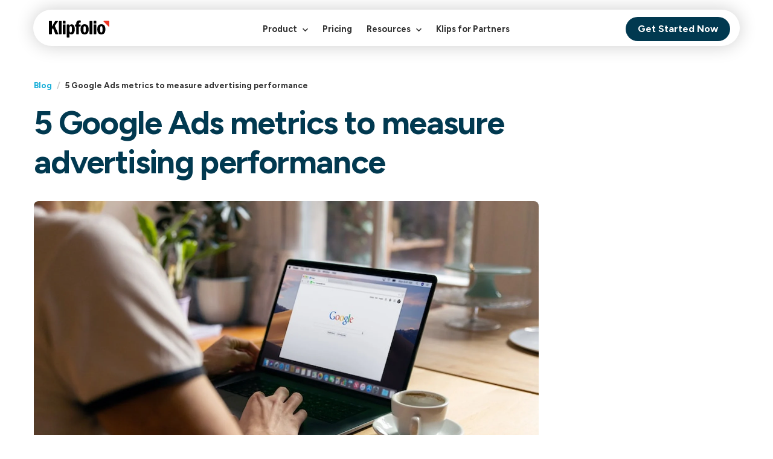

--- FILE ---
content_type: text/html; charset=utf-8
request_url: https://www.klipfolio.com/blog/top-google-ads-metrics
body_size: 32538
content:
<!DOCTYPE html><html lang="en"><head><script>(function(w,i,g){w[g]=w[g]||[];if(typeof w[g].push=='function')w[g].push(i)})
(window,'GTM-PNCCDQ','google_tags_first_party');</script><script>(function(w,d,s,l){w[l]=w[l]||[];(function(){w[l].push(arguments);})('set', 'developer_id.dY2E1Nz', true);
		var f=d.getElementsByTagName(s)[0],
		j=d.createElement(s);j.async=true;j.src='/2rqn/';
		f.parentNode.insertBefore(j,f);
		})(window,document,'script','dataLayer');</script><meta charSet="utf-8"/><meta http-equiv="x-ua-compatible" content="ie=edge"/><meta name="viewport" content="width=device-width, initial-scale=1, shrink-to-fit=no"/><script type="text/javascript" id="consent-loader">
        window.consentListeners = []
        window.addConsentListenerExample = (callback) => {
            window.consentListeners.push(callback)
        }
      </script><style id="typography.js">html{font-family:sans-serif;-ms-text-size-adjust:100%;-webkit-text-size-adjust:100%}body{margin:0}article,aside,details,figcaption,figure,footer,header,main,menu,nav,section,summary{display:block}audio,canvas,progress,video{display:inline-block}audio:not([controls]){display:none;height:0}progress{vertical-align:baseline}[hidden],template{display:none}a{background-color:transparent;}a:active,a:hover{outline-width:0}abbr[title]{border-bottom:none;text-decoration:underline;text-decoration:underline dotted}b,strong{font-weight:inherit;font-weight:bolder}dfn{font-style:italic}h1{font-size:2em;margin:.67em 0}mark{background-color:#ff0;color:#000}small{font-size:80%}sub,sup{font-size:75%;line-height:0;position:relative;vertical-align:baseline}sub{bottom:-.25em}sup{top:-.5em}img{border-style:none}svg:not(:root){overflow:hidden}code,kbd,pre,samp{font-family:monospace,monospace;font-size:1em}figure{margin:1em 40px}hr{box-sizing:content-box;height:0;overflow:visible}button,input,optgroup,select,textarea{font:inherit;margin:0}optgroup{font-weight:700}button,input{overflow:visible}button,select{text-transform:none}[type=reset],[type=submit],button,html [type=button]{-webkit-appearance:button}[type=button]::-moz-focus-inner,[type=reset]::-moz-focus-inner,[type=submit]::-moz-focus-inner,button::-moz-focus-inner{border-style:none;padding:0}[type=button]:-moz-focusring,[type=reset]:-moz-focusring,[type=submit]:-moz-focusring,button:-moz-focusring{outline:1px dotted ButtonText}fieldset{border:1px solid silver;margin:0 2px;padding:.35em .625em .75em}legend{box-sizing:border-box;color:inherit;display:table;max-width:100%;padding:0;white-space:normal}textarea{overflow:auto}[type=checkbox],[type=radio]{box-sizing:border-box;padding:0}[type=number]::-webkit-inner-spin-button,[type=number]::-webkit-outer-spin-button{height:auto}[type=search]{-webkit-appearance:textfield;outline-offset:-2px}[type=search]::-webkit-search-cancel-button,[type=search]::-webkit-search-decoration{-webkit-appearance:none}::-webkit-input-placeholder{color:inherit;opacity:.54}::-webkit-file-upload-button{-webkit-appearance:button;font:inherit}html{font:100%/2 'Figtree',sans-serif,'Arial',sans-serif;box-sizing:border-box;overflow-y:scroll;}*{box-sizing:inherit;}*:before{box-sizing:inherit;}*:after{box-sizing:inherit;}body{color:hsla(0,0%,0%,0.8);font-family:'Figtree',sans-serif,'Arial',sans-serif;font-weight:normal;word-wrap:break-word;font-kerning:normal;-moz-font-feature-settings:"kern", "liga", "clig", "calt";-ms-font-feature-settings:"kern", "liga", "clig", "calt";-webkit-font-feature-settings:"kern", "liga", "clig", "calt";font-feature-settings:"kern", "liga", "clig", "calt";-webkit-font-smoothing:antialiased;}img{max-width:100%;margin-left:0;margin-right:0;margin-top:0;padding-bottom:0;padding-left:0;padding-right:0;padding-top:0;margin-bottom:2rem;}h1{margin-left:0;margin-right:0;margin-top:0;padding-bottom:0;padding-left:0;padding-right:0;padding-top:0;margin-bottom:2rem;color:inherit;font-family:'Figtree',sans-serif,'Arial',sans-serif;font-weight:bold;text-rendering:optimizeLegibility;font-size:3.5rem;line-height:1.1;}h2{margin-left:0;margin-right:0;margin-top:0;padding-bottom:0;padding-left:0;padding-right:0;padding-top:0;margin-bottom:2rem;color:inherit;font-family:'Figtree',sans-serif,'Arial',sans-serif;font-weight:bold;text-rendering:optimizeLegibility;font-size:2.12051rem;line-height:1.1;}h3{margin-left:0;margin-right:0;margin-top:0;padding-bottom:0;padding-left:0;padding-right:0;padding-top:0;margin-bottom:2rem;color:inherit;font-family:'Figtree',sans-serif,'Arial',sans-serif;font-weight:bold;text-rendering:optimizeLegibility;font-size:1.65054rem;line-height:1.1;}h4{margin-left:0;margin-right:0;margin-top:0;padding-bottom:0;padding-left:0;padding-right:0;padding-top:0;margin-bottom:2rem;color:inherit;font-family:'Figtree',sans-serif,'Arial',sans-serif;font-weight:bold;text-rendering:optimizeLegibility;font-size:1rem;line-height:1.1;}h5{margin-left:0;margin-right:0;margin-top:0;padding-bottom:0;padding-left:0;padding-right:0;padding-top:0;margin-bottom:2rem;color:inherit;font-family:'Figtree',sans-serif,'Arial',sans-serif;font-weight:bold;text-rendering:optimizeLegibility;font-size:0.77837rem;line-height:1.1;}h6{margin-left:0;margin-right:0;margin-top:0;padding-bottom:0;padding-left:0;padding-right:0;padding-top:0;margin-bottom:2rem;color:inherit;font-family:'Figtree',sans-serif,'Arial',sans-serif;font-weight:bold;text-rendering:optimizeLegibility;font-size:0.68672rem;line-height:1.1;}hgroup{margin-left:0;margin-right:0;margin-top:0;padding-bottom:0;padding-left:0;padding-right:0;padding-top:0;margin-bottom:2rem;}ul{margin-left:2rem;margin-right:0;margin-top:0;padding-bottom:0;padding-left:0;padding-right:0;padding-top:0;margin-bottom:2rem;list-style-position:outside;list-style-image:none;}ol{margin-left:2rem;margin-right:0;margin-top:0;padding-bottom:0;padding-left:0;padding-right:0;padding-top:0;margin-bottom:2rem;list-style-position:outside;list-style-image:none;}dl{margin-left:0;margin-right:0;margin-top:0;padding-bottom:0;padding-left:0;padding-right:0;padding-top:0;margin-bottom:2rem;}dd{margin-left:0;margin-right:0;margin-top:0;padding-bottom:0;padding-left:0;padding-right:0;padding-top:0;margin-bottom:2rem;}p{margin-left:0;margin-right:0;margin-top:0;padding-bottom:0;padding-left:0;padding-right:0;padding-top:0;margin-bottom:2rem;}figure{margin-left:0;margin-right:0;margin-top:0;padding-bottom:0;padding-left:0;padding-right:0;padding-top:0;margin-bottom:2rem;}pre{margin-left:0;margin-right:0;margin-top:0;padding-bottom:0;padding-left:0;padding-right:0;padding-top:0;margin-bottom:2rem;font-size:0.85rem;line-height:2rem;white-space:pre-wrap;}table{margin-left:0;margin-right:0;margin-top:0;padding-bottom:0;padding-left:0;padding-right:0;padding-top:0;margin-bottom:2rem;font-size:1rem;line-height:2rem;border-collapse:collapse;width:100%;}fieldset{margin-left:0;margin-right:0;margin-top:0;padding-bottom:0;padding-left:0;padding-right:0;padding-top:0;margin-bottom:2rem;}blockquote{margin-left:2rem;margin-right:2rem;margin-top:0;padding-bottom:0;padding-left:0;padding-right:0;padding-top:0;margin-bottom:2rem;}form{margin-left:0;margin-right:0;margin-top:0;padding-bottom:0;padding-left:0;padding-right:0;padding-top:0;margin-bottom:2rem;}noscript{margin-left:0;margin-right:0;margin-top:0;padding-bottom:0;padding-left:0;padding-right:0;padding-top:0;margin-bottom:2rem;}iframe{margin-left:0;margin-right:0;margin-top:0;padding-bottom:0;padding-left:0;padding-right:0;padding-top:0;margin-bottom:2rem;}hr{margin-left:0;margin-right:0;margin-top:20px;padding-bottom:0;padding-left:0;padding-right:0;padding-top:0;margin-bottom:20px;background:none;border:0;height:1px;border-top:1px solid #eee;}address{margin-left:0;margin-right:0;margin-top:0;padding-bottom:0;padding-left:0;padding-right:0;padding-top:0;margin-bottom:2rem;}b{font-weight:bold;}strong{font-weight:bold;}dt{font-weight:bold;}th{font-weight:bold;}li{margin-bottom:calc(2rem / 2);}ol li{padding-left:0;}ul li{padding-left:0;}li > ol{margin-left:2rem;margin-bottom:calc(2rem / 2);margin-top:calc(2rem / 2);}li > ul{margin-left:2rem;margin-bottom:calc(2rem / 2);margin-top:calc(2rem / 2);}blockquote *:last-child{margin-bottom:0;}li *:last-child{margin-bottom:0;}p *:last-child{margin-bottom:0;}li > p{margin-bottom:calc(2rem / 2);}code{font-size:0.85rem;line-height:2rem;}kbd{font-size:0.85rem;line-height:2rem;}samp{font-size:0.85rem;line-height:2rem;}abbr{border-bottom:1px dotted hsla(0,0%,0%,0.5);cursor:help;}acronym{border-bottom:1px dotted hsla(0,0%,0%,0.5);cursor:help;}abbr[title]{border-bottom:1px dotted hsla(0,0%,0%,0.5);cursor:help;text-decoration:none;}thead{text-align:left;}td,th{text-align:left;border-bottom:1px solid hsla(0,0%,0%,0.12);font-feature-settings:"tnum";-moz-font-feature-settings:"tnum";-ms-font-feature-settings:"tnum";-webkit-font-feature-settings:"tnum";padding-left:1.33333rem;padding-right:1.33333rem;padding-top:1rem;padding-bottom:calc(1rem - 1px);}th:first-child,td:first-child{padding-left:0;}th:last-child,td:last-child{padding-right:0;}a{color:#4b57c5;text-decoration:none;}small{font-size:85%;}td:first-child{padding-left:15px;}td:last-child{padding-right:15px;}</style><meta name="generator" content="Gatsby 4.24.4"/><meta data-react-helmet="true" name="description" content="Within Google Ads, there are a few metrics to track to ensure you’re getting the most out of your ad spend. We&#x27;re sharing the top 5 Google Ads metrics you can track in PowerMetrics to measure your PPC advertising performance."/><meta data-react-helmet="true" property="og:title" content="5 Google Ads metrics to measure advertising performance | Klipfolio"/><meta data-react-helmet="true" property="og:description" content="Within Google Ads, there are a few metrics to track to ensure you’re getting the most out of your ad spend. We&#x27;re sharing the top 5 Google Ads metrics you can track in PowerMetrics to measure your PPC advertising performance."/><meta data-react-helmet="true" property="og:type" content="website"/><meta data-react-helmet="true" property="og:image" content="https://images.klipfolio.com/website/public/bfedc87f-e4a6-41c7-be19-515eedaf8d0d/top-5-google-ads-metrics-to-measure-advertising-performance.jpg"/><meta data-react-helmet="true" name="twitter:image" content="https://images.klipfolio.com/website/public/bfedc87f-e4a6-41c7-be19-515eedaf8d0d/top-5-google-ads-metrics-to-measure-advertising-performance.jpg"/><meta data-react-helmet="true" name="twitter:card" content="summary"/><meta data-react-helmet="true" name="twitter:creator" content="@Klipfolio"/><meta data-react-helmet="true" name="twitter:title" content="5 Google Ads metrics to measure advertising performance | Klipfolio"/><meta data-react-helmet="true" name="twitter:description" content="Within Google Ads, there are a few metrics to track to ensure you’re getting the most out of your ad spend. We&#x27;re sharing the top 5 Google Ads metrics you can track in PowerMetrics to measure your PPC advertising performance."/><style data-href="/styles.c77676f2523efddc9d31.css" data-identity="gatsby-global-css">@font-face{font-display:fallback;font-family:Open Sans;font-style:italic;font-weight:400;src:local("Open Sans Italic"),local("OpenSans-Italic"),url(https://fonts.gstatic.com/s/opensans/v15/mem6YaGs126MiZpBA-UFUK0Udc1GAK6bt6o.woff2) format("woff2");unicode-range:u+0460-052f,u+1c80-1c88,u+20b4,u+2de0-2dff,u+a640-a69f,u+fe2e-fe2f}@font-face{font-display:fallback;font-family:Open Sans;font-style:italic;font-weight:400;src:local("Open Sans Italic"),local("OpenSans-Italic"),url(https://fonts.gstatic.com/s/opensans/v15/mem6YaGs126MiZpBA-UFUK0ddc1GAK6bt6o.woff2) format("woff2");unicode-range:u+0400-045f,u+0490-0491,u+04b0-04b1,u+2116}@font-face{font-display:fallback;font-family:Open Sans;font-style:italic;font-weight:400;src:local("Open Sans Italic"),local("OpenSans-Italic"),url(https://fonts.gstatic.com/s/opensans/v15/mem6YaGs126MiZpBA-UFUK0Vdc1GAK6bt6o.woff2) format("woff2");unicode-range:u+1f??}@font-face{font-display:fallback;font-family:Open Sans;font-style:italic;font-weight:400;src:local("Open Sans Italic"),local("OpenSans-Italic"),url(https://fonts.gstatic.com/s/opensans/v15/mem6YaGs126MiZpBA-UFUK0adc1GAK6bt6o.woff2) format("woff2");unicode-range:u+0370-03ff}@font-face{font-display:fallback;font-family:Open Sans;font-style:italic;font-weight:400;src:local("Open Sans Italic"),local("OpenSans-Italic"),url(https://fonts.gstatic.com/s/opensans/v15/mem6YaGs126MiZpBA-UFUK0Wdc1GAK6bt6o.woff2) format("woff2");unicode-range:u+0102-0103,u+0110-0111,u+1ea0-1ef9,u+20ab}@font-face{font-display:fallback;font-family:Open Sans;font-style:italic;font-weight:400;src:local("Open Sans Italic"),local("OpenSans-Italic"),url(https://fonts.gstatic.com/s/opensans/v15/mem6YaGs126MiZpBA-UFUK0Xdc1GAK6bt6o.woff2) format("woff2");unicode-range:u+0100-024f,u+0259,u+1e??,u+2020,u+20a0-20ab,u+20ad-20cf,u+2113,u+2c60-2c7f,u+a720-a7ff}@font-face{font-display:fallback;font-family:Open Sans;font-style:italic;font-weight:400;src:local("Open Sans Italic"),local("OpenSans-Italic"),url(https://fonts.gstatic.com/s/opensans/v15/mem6YaGs126MiZpBA-UFUK0Zdc1GAK6b.woff2) format("woff2");unicode-range:u+00??,u+0131,u+0152-0153,u+02bb-02bc,u+02c6,u+02da,u+02dc,u+2000-206f,u+2074,u+20ac,u+2122,u+2191,u+2193,u+2212,u+2215,u+feff,u+fffd}@font-face{font-display:fallback;font-family:Open Sans;font-style:normal;font-weight:400;src:local("Open Sans Regular"),local("OpenSans-Regular"),url(https://fonts.gstatic.com/s/opensans/v15/mem8YaGs126MiZpBA-UFWJ0bf8pkAp6a.woff2) format("woff2");unicode-range:u+0460-052f,u+1c80-1c88,u+20b4,u+2de0-2dff,u+a640-a69f,u+fe2e-fe2f}@font-face{font-display:fallback;font-family:Open Sans;font-style:normal;font-weight:400;src:local("Open Sans Regular"),local("OpenSans-Regular"),url(https://fonts.gstatic.com/s/opensans/v15/mem8YaGs126MiZpBA-UFUZ0bf8pkAp6a.woff2) format("woff2");unicode-range:u+0400-045f,u+0490-0491,u+04b0-04b1,u+2116}@font-face{font-display:fallback;font-family:Open Sans;font-style:normal;font-weight:400;src:local("Open Sans Regular"),local("OpenSans-Regular"),url(https://fonts.gstatic.com/s/opensans/v15/mem8YaGs126MiZpBA-UFWZ0bf8pkAp6a.woff2) format("woff2");unicode-range:u+1f??}@font-face{font-display:fallback;font-family:Open Sans;font-style:normal;font-weight:400;src:local("Open Sans Regular"),local("OpenSans-Regular"),url(https://fonts.gstatic.com/s/opensans/v15/mem8YaGs126MiZpBA-UFVp0bf8pkAp6a.woff2) format("woff2");unicode-range:u+0370-03ff}@font-face{font-display:fallback;font-family:Open Sans;font-style:normal;font-weight:400;src:local("Open Sans Regular"),local("OpenSans-Regular"),url(https://fonts.gstatic.com/s/opensans/v15/mem8YaGs126MiZpBA-UFWp0bf8pkAp6a.woff2) format("woff2");unicode-range:u+0102-0103,u+0110-0111,u+1ea0-1ef9,u+20ab}@font-face{font-display:fallback;font-family:Open Sans;font-style:normal;font-weight:400;src:local("Open Sans Regular"),local("OpenSans-Regular"),url(https://fonts.gstatic.com/s/opensans/v15/mem8YaGs126MiZpBA-UFW50bf8pkAp6a.woff2) format("woff2");unicode-range:u+0100-024f,u+0259,u+1e??,u+2020,u+20a0-20ab,u+20ad-20cf,u+2113,u+2c60-2c7f,u+a720-a7ff}@font-face{font-display:fallback;font-family:Open Sans;font-style:normal;font-weight:400;src:local("Open Sans Regular"),local("OpenSans-Regular"),url(https://fonts.gstatic.com/s/opensans/v15/mem8YaGs126MiZpBA-UFVZ0bf8pkAg.woff2) format("woff2");unicode-range:u+00??,u+0131,u+0152-0153,u+02bb-02bc,u+02c6,u+02da,u+02dc,u+2000-206f,u+2074,u+20ac,u+2122,u+2191,u+2193,u+2212,u+2215,u+feff,u+fffd}@font-face{font-display:fallback;font-family:Open Sans;font-style:normal;font-weight:600;src:local("Open Sans SemiBold"),local("OpenSans-SemiBold"),url(https://fonts.gstatic.com/s/opensans/v15/mem5YaGs126MiZpBA-UNirkOX-hpKKSTj5PW.woff2) format("woff2");unicode-range:u+0460-052f,u+1c80-1c88,u+20b4,u+2de0-2dff,u+a640-a69f,u+fe2e-fe2f}@font-face{font-display:fallback;font-family:Open Sans;font-style:normal;font-weight:600;src:local("Open Sans SemiBold"),local("OpenSans-SemiBold"),url(https://fonts.gstatic.com/s/opensans/v15/mem5YaGs126MiZpBA-UNirkOVuhpKKSTj5PW.woff2) format("woff2");unicode-range:u+0400-045f,u+0490-0491,u+04b0-04b1,u+2116}@font-face{font-display:fallback;font-family:Open Sans;font-style:normal;font-weight:600;src:local("Open Sans SemiBold"),local("OpenSans-SemiBold"),url(https://fonts.gstatic.com/s/opensans/v15/mem5YaGs126MiZpBA-UNirkOXuhpKKSTj5PW.woff2) format("woff2");unicode-range:u+1f??}@font-face{font-display:fallback;font-family:Open Sans;font-style:normal;font-weight:600;src:local("Open Sans SemiBold"),local("OpenSans-SemiBold"),url(https://fonts.gstatic.com/s/opensans/v15/mem5YaGs126MiZpBA-UNirkOUehpKKSTj5PW.woff2) format("woff2");unicode-range:u+0370-03ff}@font-face{font-display:fallback;font-family:Open Sans;font-style:normal;font-weight:600;src:local("Open Sans SemiBold"),local("OpenSans-SemiBold"),url(https://fonts.gstatic.com/s/opensans/v15/mem5YaGs126MiZpBA-UNirkOXehpKKSTj5PW.woff2) format("woff2");unicode-range:u+0102-0103,u+0110-0111,u+1ea0-1ef9,u+20ab}@font-face{font-display:fallback;font-family:Open Sans;font-style:normal;font-weight:600;src:local("Open Sans SemiBold"),local("OpenSans-SemiBold"),url(https://fonts.gstatic.com/s/opensans/v15/mem5YaGs126MiZpBA-UNirkOXOhpKKSTj5PW.woff2) format("woff2");unicode-range:u+0100-024f,u+0259,u+1e??,u+2020,u+20a0-20ab,u+20ad-20cf,u+2113,u+2c60-2c7f,u+a720-a7ff}@font-face{font-display:fallback;font-family:Open Sans;font-style:normal;font-weight:600;src:local("Open Sans SemiBold"),local("OpenSans-SemiBold"),url(https://fonts.gstatic.com/s/opensans/v15/mem5YaGs126MiZpBA-UNirkOUuhpKKSTjw.woff2) format("woff2");unicode-range:u+00??,u+0131,u+0152-0153,u+02bb-02bc,u+02c6,u+02da,u+02dc,u+2000-206f,u+2074,u+20ac,u+2122,u+2191,u+2193,u+2212,u+2215,u+feff,u+fffd}@font-face{font-display:fallback;font-family:Open Sans;font-style:normal;font-weight:700;src:local("Open Sans Bold"),local("OpenSans-Bold"),url(https://fonts.gstatic.com/s/opensans/v15/mem5YaGs126MiZpBA-UN7rgOX-hpKKSTj5PW.woff2) format("woff2");unicode-range:u+0460-052f,u+1c80-1c88,u+20b4,u+2de0-2dff,u+a640-a69f,u+fe2e-fe2f}@font-face{font-display:fallback;font-family:Open Sans;font-style:normal;font-weight:700;src:local("Open Sans Bold"),local("OpenSans-Bold"),url(https://fonts.gstatic.com/s/opensans/v15/mem5YaGs126MiZpBA-UN7rgOVuhpKKSTj5PW.woff2) format("woff2");unicode-range:u+0400-045f,u+0490-0491,u+04b0-04b1,u+2116}@font-face{font-display:fallback;font-family:Open Sans;font-style:normal;font-weight:700;src:local("Open Sans Bold"),local("OpenSans-Bold"),url(https://fonts.gstatic.com/s/opensans/v15/mem5YaGs126MiZpBA-UN7rgOXuhpKKSTj5PW.woff2) format("woff2");unicode-range:u+1f??}@font-face{font-display:fallback;font-family:Open Sans;font-style:normal;font-weight:700;src:local("Open Sans Bold"),local("OpenSans-Bold"),url(https://fonts.gstatic.com/s/opensans/v15/mem5YaGs126MiZpBA-UN7rgOUehpKKSTj5PW.woff2) format("woff2");unicode-range:u+0370-03ff}@font-face{font-display:fallback;font-family:Open Sans;font-style:normal;font-weight:700;src:local("Open Sans Bold"),local("OpenSans-Bold"),url(https://fonts.gstatic.com/s/opensans/v15/mem5YaGs126MiZpBA-UN7rgOXehpKKSTj5PW.woff2) format("woff2");unicode-range:u+0102-0103,u+0110-0111,u+1ea0-1ef9,u+20ab}@font-face{font-display:fallback;font-family:Open Sans;font-style:normal;font-weight:700;src:local("Open Sans Bold"),local("OpenSans-Bold"),url(https://fonts.gstatic.com/s/opensans/v15/mem5YaGs126MiZpBA-UN7rgOXOhpKKSTj5PW.woff2) format("woff2");unicode-range:u+0100-024f,u+0259,u+1e??,u+2020,u+20a0-20ab,u+20ad-20cf,u+2113,u+2c60-2c7f,u+a720-a7ff}@font-face{font-display:fallback;font-family:Open Sans;font-style:normal;font-weight:700;src:local("Open Sans Bold"),local("OpenSans-Bold"),url(https://fonts.gstatic.com/s/opensans/v15/mem5YaGs126MiZpBA-UN7rgOUuhpKKSTjw.woff2) format("woff2");unicode-range:u+00??,u+0131,u+0152-0153,u+02bb-02bc,u+02c6,u+02da,u+02dc,u+2000-206f,u+2074,u+20ac,u+2122,u+2191,u+2193,u+2212,u+2215,u+feff,u+fffd}@font-face{font-family:klipfolio-icons;src:url([data-uri]) format("woff")}.yt-lite{background-color:#000;background-position:50%;background-size:cover;contain:content;cursor:pointer;display:block;position:relative}.yt-lite.lyt-activated:before{background-image:url([data-uri]);background-position:top;background-repeat:repeat-x;box-sizing:content-box;content:"";display:block;height:60px;padding-bottom:50px;position:absolute;top:0;transition:all .2s cubic-bezier(0,0,.2,1);width:100%}.yt-lite:after{content:"";display:block;padding-bottom:var(--aspect-ratio)}.yt-lite>iframe{height:100%;left:0;position:absolute;top:0;width:100%}.yt-lite>.lty-playbtn{background-color:#212121;border-radius:14%;height:46px;opacity:.8;transition:all .2s cubic-bezier(0,0,.2,1);width:70px;z-index:1}.yt-lite:hover>.lty-playbtn{background-color:red;opacity:1}.yt-lite>.lty-playbtn:before{border-color:transparent transparent transparent #fff;border-style:solid;border-width:11px 0 11px 19px;content:""}.yt-lite>.lty-playbtn,.yt-lite>.lty-playbtn:before{left:50%;position:absolute;top:50%;transform:translate3d(-50%,-50%,0)}.yt-lite.lyt-activated{cursor:unset}.yt-lite.lyt-activated:before,.yt-lite.lyt-activated>.lty-playbtn{opacity:0;pointer-events:none}</style><title data-react-helmet="true">5 Google Ads metrics to measure advertising performance | Klipfolio</title><link data-react-helmet="true" rel="canonical" href="https://www.klipfolio.com/blog/top-google-ads-metrics"/><script data-react-helmet="true" type="application/ld+json">{"@id":"https://www.klipfolio.com/blog/top-google-ads-metrics","@type":"NewsArticle","image":{"url":"https://images.klipfolio.com/website/public/bfedc87f-e4a6-41c7-be19-515eedaf8d0d/top-5-google-ads-metrics-to-measure-advertising-performance.jpg","@type":"ImageObject"},"author":{"url":"https://www.linkedin.com/in/emilyhayward/","name":"Emily Hayward","@type":"Person"},"@context":"http://schema.org","headline":"5 Google Ads metrics to measure advertising performance","description":"Within Google Ads, there are a few metrics to track to ensure you’re getting the most out of your ad spend. We're sharing the top 5 Google Ads metrics you can track in PowerMetrics to measure your PPC advertising performance.","Speakable":{"@type":"SpeakableSpecification","xPath":["//title","/html/head/meta[@name='description']/@content"]},"publisher":{"logo":{"url":"https://www.klipfolio.com/sites/all/themes/klipfolio_theme/img/brand/kf-icon.png","@type":"ImageObject","width":"600","height":"600"},"name":"Klipfolio","@type":"Organization","sameAs":["https://twitter.com/klipfolio","https://www.facebook.com/Klipfolio","https://www.linkedin.com/company/klipfolio","https://www.instagram.com/klipfolio/","https://www.youtube.com/klipfolio","https://en.wikipedia.org/wiki/Klipfolio_dashboard","https://www.wikidata.org/wiki/Q6421108","https://www.crunchbase.com/organization/klipfolio"]},"inLanguage":"en-US","dateModified":"2023-09-15T19:35:53.000Z","datePublished":"2023-09-15T19:35:53.000Z","mainEntityOfPage":"https://www.klipfolio.com/blog/top-google-ads-metrics","wordCount":1059}</script><script data-react-helmet="true" type="application/ld+json">{"@context":"https://schema.org","@type":"BreadcrumbList","itemListElement":[{"@type":"ListItem","position":1,"name":"Blog","item":"https://www.klipfolio.com/blog"},{"@type":"ListItem","position":2,"name":"5 Google Ads metrics to measure advertising performance"}]}</script><style>.gatsby-image-wrapper{position:relative;overflow:hidden}.gatsby-image-wrapper picture.object-fit-polyfill{position:static!important}.gatsby-image-wrapper img{bottom:0;height:100%;left:0;margin:0;max-width:none;padding:0;position:absolute;right:0;top:0;width:100%;object-fit:cover}.gatsby-image-wrapper [data-main-image]{opacity:0;transform:translateZ(0);transition:opacity .25s linear;will-change:opacity}.gatsby-image-wrapper-constrained{display:inline-block;vertical-align:top}</style><noscript><style>.gatsby-image-wrapper noscript [data-main-image]{opacity:1!important}.gatsby-image-wrapper [data-placeholder-image]{opacity:0!important}</style></noscript><script type="module">const e="undefined"!=typeof HTMLImageElement&&"loading"in HTMLImageElement.prototype;e&&document.body.addEventListener("load",(function(e){const t=e.target;if(void 0===t.dataset.mainImage)return;if(void 0===t.dataset.gatsbyImageSsr)return;let a=null,n=t;for(;null===a&&n;)void 0!==n.parentNode.dataset.gatsbyImageWrapper&&(a=n.parentNode),n=n.parentNode;const o=a.querySelector("[data-placeholder-image]"),r=new Image;r.src=t.currentSrc,r.decode().catch((()=>{})).then((()=>{t.style.opacity=1,o&&(o.style.opacity=0,o.style.transition="opacity 500ms linear")}))}),!0);</script><link rel="sitemap" type="application/xml" href="/sitemap/sitemap-index.xml"/><link rel="preconnect" href="https://fonts.googleapis.com" crossorigin="true"/><link rel="preconnect" href="https://fonts.gstatic.com" crossorigin="true"/><link rel="stylesheet" href="https://fonts.googleapis.com/css2?family=Figtree:ital,wght@0,300..900;1,300..900&amp;family=Work+Sans:ital,wght@0,100..900;1,100..900&amp;display=swap"/><link rel="icon" href="/favicon-32x32.png?v=1687248b47b5a187a11a4c6cb59b69e5" type="image/png"/><link rel="manifest" href="/manifest.webmanifest" crossorigin="anonymous"/><link rel="apple-touch-icon" sizes="48x48" href="/icons/icon-48x48.png?v=1687248b47b5a187a11a4c6cb59b69e5"/><link rel="apple-touch-icon" sizes="72x72" href="/icons/icon-72x72.png?v=1687248b47b5a187a11a4c6cb59b69e5"/><link rel="apple-touch-icon" sizes="96x96" href="/icons/icon-96x96.png?v=1687248b47b5a187a11a4c6cb59b69e5"/><link rel="apple-touch-icon" sizes="144x144" href="/icons/icon-144x144.png?v=1687248b47b5a187a11a4c6cb59b69e5"/><link rel="apple-touch-icon" sizes="192x192" href="/icons/icon-192x192.png?v=1687248b47b5a187a11a4c6cb59b69e5"/><link rel="apple-touch-icon" sizes="256x256" href="/icons/icon-256x256.png?v=1687248b47b5a187a11a4c6cb59b69e5"/><link rel="apple-touch-icon" sizes="384x384" href="/icons/icon-384x384.png?v=1687248b47b5a187a11a4c6cb59b69e5"/><link rel="apple-touch-icon" sizes="512x512" href="/icons/icon-512x512.png?v=1687248b47b5a187a11a4c6cb59b69e5"/><style data-styled="" data-styled-version="5.3.11">html,body #___gatsby{height:-webkit-fill-available;}/*!sc*/
body{height:-webkit-fill-available;position:relative;}/*!sc*/
#gatsby-focus-wrapper{min-height:100vh;min-height:-webkit-fill-available;display:-webkit-box;display:-webkit-flex;display:-ms-flexbox;display:flex;-webkit-flex-flow:column;-ms-flex-flow:column;flex-flow:column;}/*!sc*/
.blog-table{border-radius:0.5rem 0.5rem 0 0 !important;border-collapse:separate !important;border-spacing:0;overflow:hidden;}/*!sc*/
.blog-table th,.blog-table td{padding:15px;}/*!sc*/
.blog-table tr td:not(:first-child){text-align:center;width:120px;}/*!sc*/
.blog-table tr:first-child{background:#B8BFD6!important;}/*!sc*/
.blog-table tr:nth-child(odd){background:#DEE2ED;}/*!sc*/
.blog-table th{text-align:center;}/*!sc*/
data-styled.g1[id="sc-global-hHZrDx1"]{content:"sc-global-hHZrDx1,"}/*!sc*/
.cxFtMz{margin:auto;padding:0 1rem;width:100%;-webkit-box-flex:1;-webkit-flex-grow:1;-ms-flex-positive:1;flex-grow:1;z-index:0;position:static;}/*!sc*/
@media only screen and (min-width:769px){.cxFtMz{max-width:700px;}}/*!sc*/
@media only screen and (min-width:993px){.cxFtMz{max-width:950px;}}/*!sc*/
@media only screen and (min-width:1201px){.cxFtMz{max-width:1200px;}}/*!sc*/
.fFvrVw{margin:auto;padding:true;width:100%;-webkit-box-flex:1;-webkit-flex-grow:1;-ms-flex-positive:1;flex-grow:1;z-index:0;position:static;max-width:100% !important;width:100%;}/*!sc*/
@media only screen and (min-width:769px){.fFvrVw{max-width:700px;}}/*!sc*/
@media only screen and (min-width:993px){.fFvrVw{max-width:950px;}}/*!sc*/
@media only screen and (min-width:1201px){.fFvrVw{max-width:1200px;}}/*!sc*/
data-styled.g2[id="container-sc-1ilqd4c-0"]{content:"cxFtMz,fFvrVw,"}/*!sc*/
.hbFfZm{justify-self:flex-end;margin-right:15px;width:25px;border:none;background:none;padding:0;display:none;}/*!sc*/
@media only screen and (max-width:992px){.hbFfZm{display:block;}}/*!sc*/
.hbFfZm:before,.hbFfZm:after,.hbFfZm div{background:black;content:"";display:block;height:3px;border-radius:3px;margin:6px 0;-webkit-transition:0.5s;transition:0.5s;}/*!sc*/
data-styled.g3[id="hamburger__StyledHamburger-sc-vqo18s-0"]{content:"hbFfZm,"}/*!sc*/
.hVpmKQ{list-style-type:none;width:100%;height:100%;display:-webkit-box;display:-webkit-flex;display:-ms-flexbox;display:flex;background:white;border-radius:2rem;z-index:11;}/*!sc*/
@media only screen and (max-width:992px){}/*!sc*/
@media only screen and (max-width:768px){}/*!sc*/
@media only screen and (min-width:769px){}/*!sc*/
@media only screen and (min-width:993px){}/*!sc*/
.byoMhu{list-style-type:none;width:100%;height:60px;display:grid;z-index:11;}/*!sc*/
@media only screen and (max-width:992px){}/*!sc*/
@media only screen and (max-width:768px){}/*!sc*/
@media only screen and (min-width:769px){}/*!sc*/
@media only screen and (min-width:993px){}/*!sc*/
.hnItau{list-style-type:none;display:-webkit-box;display:-webkit-flex;display:-ms-flexbox;display:flex;-webkit-flex:1;-ms-flex:1;flex:1;}/*!sc*/
@media only screen and (max-width:992px){}/*!sc*/
@media only screen and (max-width:768px){}/*!sc*/
@media only screen and (min-width:769px){}/*!sc*/
@media only screen and (min-width:993px){}/*!sc*/
.kHOvPx{list-style-type:none;margin:0 auto 0.5rem;display:-webkit-box;display:-webkit-flex;display:-ms-flexbox;display:flex;}/*!sc*/
@media only screen and (max-width:992px){}/*!sc*/
@media only screen and (max-width:768px){}/*!sc*/
@media only screen and (min-width:769px){}/*!sc*/
@media only screen and (min-width:993px){}/*!sc*/
.cMNTkv{list-style-type:none;min-width:280px;height:100%;padding:1.5rem;display:-webkit-box;display:-webkit-flex;display:-ms-flexbox;display:flex;background:#E8F8FC;border-radius:1rem;}/*!sc*/
@media only screen and (max-width:992px){}/*!sc*/
@media only screen and (max-width:768px){}/*!sc*/
@media only screen and (min-width:769px){}/*!sc*/
@media only screen and (min-width:993px){}/*!sc*/
.gWuOAY{list-style-type:none;display:grid;}/*!sc*/
@media only screen and (max-width:992px){}/*!sc*/
@media only screen and (max-width:768px){}/*!sc*/
@media only screen and (min-width:769px){}/*!sc*/
@media only screen and (min-width:993px){}/*!sc*/
.kggIac{list-style-type:none;}/*!sc*/
@media only screen and (max-width:992px){}/*!sc*/
@media only screen and (max-width:768px){}/*!sc*/
@media only screen and (min-width:769px){}/*!sc*/
@media only screen and (min-width:993px){}/*!sc*/
.eSApja{list-style-type:none;margin:0.5rem 0 0;display:-webkit-box;display:-webkit-flex;display:-ms-flexbox;display:flex;}/*!sc*/
@media only screen and (max-width:992px){}/*!sc*/
@media only screen and (max-width:768px){}/*!sc*/
@media only screen and (min-width:769px){}/*!sc*/
@media only screen and (min-width:993px){}/*!sc*/
.gBryED{list-style-type:none;display:-webkit-box;display:-webkit-flex;display:-ms-flexbox;display:flex;}/*!sc*/
@media only screen and (max-width:992px){}/*!sc*/
@media only screen and (max-width:768px){}/*!sc*/
@media only screen and (min-width:769px){}/*!sc*/
@media only screen and (min-width:993px){}/*!sc*/
.lvWTT{list-style-type:none;margin:1rem 0 0;display:grid;}/*!sc*/
@media only screen and (max-width:992px){}/*!sc*/
@media only screen and (max-width:768px){}/*!sc*/
@media only screen and (min-width:769px){}/*!sc*/
@media only screen and (min-width:993px){}/*!sc*/
.isLBou{list-style-type:none;width:-webkit-max-content;width:-moz-max-content;width:max-content;margin:0;display:-webkit-box;display:-webkit-flex;display:-ms-flexbox;display:flex;justify-self:flex-end;grid-area:cta;}/*!sc*/
@media only screen and (max-width:992px){.isLBou{display:none;}}/*!sc*/
@media only screen and (max-width:768px){}/*!sc*/
@media only screen and (min-width:769px){}/*!sc*/
@media only screen and (min-width:993px){}/*!sc*/
.kgLAny{list-style-type:none;height:-webkit-min-content;height:-moz-min-content;height:min-content;padding:0.75rem 1.25rem;display:inline-block;position:relative;background:#013950;border-radius:2rem;color:white;font-weight:700;line-height:1;-webkit-transition:filter .2s linear,background-color .2s linear;transition:filter .2s linear,background-color .2s linear;cursor:pointer;}/*!sc*/
@media only screen and (max-width:992px){}/*!sc*/
@media only screen and (max-width:768px){}/*!sc*/
@media only screen and (min-width:769px){}/*!sc*/
@media only screen and (min-width:993px){}/*!sc*/
.eUYUsZ{list-style-type:none;margin:1rem 0 4rem;display:-webkit-box;display:-webkit-flex;display:-ms-flexbox;display:flex;padding:0 1rem;}/*!sc*/
@media only screen and (max-width:992px){}/*!sc*/
@media only screen and (max-width:768px){}/*!sc*/
@media only screen and (min-width:769px){}/*!sc*/
@media only screen and (min-width:993px){}/*!sc*/
@media only screen and (min-width:769px){.eUYUsZ{max-width:700px;}}/*!sc*/
@media only screen and (min-width:993px){.eUYUsZ{max-width:950px;}}/*!sc*/
@media only screen and (min-width:1201px){.eUYUsZ{max-width:1200px;}}/*!sc*/
.gCTPMD{list-style-type:none;margin:0;display:-webkit-box;display:-webkit-flex;display:-ms-flexbox;display:flex;}/*!sc*/
@media only screen and (max-width:992px){}/*!sc*/
@media only screen and (max-width:768px){}/*!sc*/
@media only screen and (min-width:769px){}/*!sc*/
@media only screen and (min-width:993px){}/*!sc*/
.gJgWfA{list-style-type:none;margin:1rem 0 0;display:-webkit-box;display:-webkit-flex;display:-ms-flexbox;display:flex;}/*!sc*/
@media only screen and (max-width:992px){}/*!sc*/
@media only screen and (max-width:768px){}/*!sc*/
@media only screen and (min-width:769px){}/*!sc*/
@media only screen and (min-width:993px){}/*!sc*/
.lhTaGg{list-style-type:none;margin:0 auto;padding:0 1rem;}/*!sc*/
@media only screen and (max-width:992px){}/*!sc*/
@media only screen and (max-width:768px){}/*!sc*/
@media only screen and (min-width:769px){}/*!sc*/
@media only screen and (min-width:993px){}/*!sc*/
@media only screen and (min-width:769px){.lhTaGg{max-width:700px;}}/*!sc*/
@media only screen and (min-width:993px){.lhTaGg{max-width:950px;}}/*!sc*/
@media only screen and (min-width:1201px){.lhTaGg{max-width:1200px;}}/*!sc*/
.fjbzlg{list-style-type:none;margin:2rem 0 0;display:grid;}/*!sc*/
@media only screen and (max-width:992px){}/*!sc*/
@media only screen and (max-width:768px){}/*!sc*/
@media only screen and (min-width:769px){}/*!sc*/
@media only screen and (min-width:993px){}/*!sc*/
.vLYlG{list-style-type:none;background:#E8F8FC;border-radius:0.5rem;overflow:hidden;}/*!sc*/
@media only screen and (max-width:992px){}/*!sc*/
@media only screen and (max-width:768px){}/*!sc*/
@media only screen and (min-width:769px){}/*!sc*/
@media only screen and (min-width:993px){}/*!sc*/
.fpfxLQ{list-style-type:none;padding:1rem;display:-webkit-box;display:-webkit-flex;display:-ms-flexbox;display:flex;}/*!sc*/
@media only screen and (max-width:992px){}/*!sc*/
@media only screen and (max-width:768px){}/*!sc*/
@media only screen and (min-width:769px){}/*!sc*/
@media only screen and (min-width:993px){}/*!sc*/
.cSzbxH{list-style-type:none;margin:0 0 2rem;display:-webkit-box;display:-webkit-flex;display:-ms-flexbox;display:flex;}/*!sc*/
@media only screen and (max-width:992px){}/*!sc*/
@media only screen and (max-width:768px){}/*!sc*/
@media only screen and (min-width:769px){}/*!sc*/
@media only screen and (min-width:993px){}/*!sc*/
.bUojDW{list-style-type:none;display:-webkit-box;display:-webkit-flex;display:-ms-flexbox;display:flex;font-size:1.3rem;line-height:2;}/*!sc*/
@media only screen and (max-width:992px){}/*!sc*/
@media only screen and (max-width:768px){.bUojDW{font-size:1.1rem;}}/*!sc*/
@media only screen and (min-width:769px){.bUojDW{font-size:1.2rem;}}/*!sc*/
@media only screen and (min-width:993px){.bUojDW{font-size:1.3rem;}}/*!sc*/
.gCDlVu{list-style-type:none;margin:2rem 0;}/*!sc*/
@media only screen and (max-width:992px){.gCDlVu{display:none;}}/*!sc*/
@media only screen and (max-width:768px){}/*!sc*/
@media only screen and (min-width:769px){}/*!sc*/
@media only screen and (min-width:993px){}/*!sc*/
.gESdsy{list-style-type:none;padding:0 1.25rem;}/*!sc*/
@media only screen and (max-width:992px){}/*!sc*/
@media only screen and (max-width:768px){}/*!sc*/
@media only screen and (min-width:769px){}/*!sc*/
@media only screen and (min-width:993px){}/*!sc*/
.dLzGVc{list-style-type:none;padding:3rem 0;position:relative;z-index:10;}/*!sc*/
@media only screen and (max-width:992px){}/*!sc*/
@media only screen and (max-width:768px){}/*!sc*/
@media only screen and (min-width:769px){}/*!sc*/
@media only screen and (min-width:993px){}/*!sc*/
.blmnfU{list-style-type:none;height:-webkit-min-content;height:-moz-min-content;height:min-content;padding:0.5rem 2rem;display:inline-block;position:relative;background:linear-gradient(90deg,#33D0FF -50%,#1B9DD6 50%,#2EC98F 150%);border-radius:0.5rem;box-shadow:0px 8px 16px rgba(24,174,216,0.2),inset 0px 0 28px rgba(255,255,255,0.3);color:white;font-size:1rem;font-weight:700;-webkit-transition:filter .2s linear,background-color .2s linear;transition:filter .2s linear,background-color .2s linear;cursor:pointer;}/*!sc*/
@media only screen and (max-width:992px){}/*!sc*/
@media only screen and (max-width:768px){.blmnfU{font-size:1.1rem;}}/*!sc*/
@media only screen and (min-width:769px){.blmnfU{font-size:1.1rem;}}/*!sc*/
@media only screen and (min-width:993px){.blmnfU{font-size:1rem;}}/*!sc*/
.iFCkWu{list-style-type:none;margin:0 0 60px;display:grid;}/*!sc*/
@media only screen and (max-width:992px){}/*!sc*/
@media only screen and (max-width:768px){}/*!sc*/
@media only screen and (min-width:769px){}/*!sc*/
@media only screen and (min-width:993px){}/*!sc*/
.idFFMm{list-style-type:none;max-height:200px;border-radius:0.75rem;overflow:hidden;}/*!sc*/
@media only screen and (max-width:992px){}/*!sc*/
@media only screen and (max-width:768px){}/*!sc*/
@media only screen and (min-width:769px){}/*!sc*/
@media only screen and (min-width:993px){}/*!sc*/
.gRiGkT{list-style-type:none;height:0;display:grid;top:0;bottom:0;position:-webkit-sticky;position:sticky;}/*!sc*/
@media only screen and (max-width:992px){}/*!sc*/
@media only screen and (max-width:768px){}/*!sc*/
@media only screen and (min-width:769px){}/*!sc*/
@media only screen and (min-width:993px){}/*!sc*/
.huNOUe{list-style-type:none;display:-webkit-box;display:-webkit-flex;display:-ms-flexbox;display:flex;bottom:calc(268px + 4rem);position:relative;}/*!sc*/
@media only screen and (max-width:992px){}/*!sc*/
@media only screen and (max-width:768px){}/*!sc*/
@media only screen and (min-width:769px){}/*!sc*/
@media only screen and (min-width:993px){}/*!sc*/
.fcvBet{list-style-type:none;min-width:300px;padding:2rem 1.25rem;}/*!sc*/
@media only screen and (max-width:992px){}/*!sc*/
@media only screen and (max-width:768px){}/*!sc*/
@media only screen and (min-width:769px){}/*!sc*/
@media only screen and (min-width:993px){}/*!sc*/
.jCCmfZ{list-style-type:none;position:relative;z-index:10;}/*!sc*/
@media only screen and (max-width:992px){}/*!sc*/
@media only screen and (max-width:768px){}/*!sc*/
@media only screen and (min-width:769px){}/*!sc*/
@media only screen and (min-width:993px){}/*!sc*/
.fwHPYK{list-style-type:none;position:relative;background:#012330;overflow:hidden;}/*!sc*/
@media only screen and (max-width:992px){}/*!sc*/
@media only screen and (max-width:768px){}/*!sc*/
@media only screen and (min-width:769px){}/*!sc*/
@media only screen and (min-width:993px){}/*!sc*/
.fpLRzm{list-style-type:none;padding:8rem 0;display:-webkit-box;display:-webkit-flex;display:-ms-flexbox;display:flex;text-align:center;}/*!sc*/
@media only screen and (max-width:992px){}/*!sc*/
@media only screen and (max-width:768px){.fpLRzm{padding:6rem 0;}}/*!sc*/
@media only screen and (min-width:769px){}/*!sc*/
@media only screen and (min-width:993px){}/*!sc*/
.fZRdwk{list-style-type:none;height:-webkit-min-content;height:-moz-min-content;height:min-content;padding:calc(.5rem + 2px) calc(2rem + 2px);display:inline-block;position:relative;background:linear-gradient(90deg,#33D0FF -50%,#1B9DD6 50%,#2EC98F 150%);border-radius:0.5rem;box-shadow:0px 8px 16px rgba(24,174,216,0.2),inset 0px 0 28px rgba(255,255,255,0.3);color:white;font-weight:700;-webkit-transition:filter .2s linear,background-color .2s linear;transition:filter .2s linear,background-color .2s linear;cursor:pointer;}/*!sc*/
@media only screen and (max-width:992px){}/*!sc*/
@media only screen and (max-width:768px){}/*!sc*/
@media only screen and (min-width:769px){}/*!sc*/
@media only screen and (min-width:993px){}/*!sc*/
.fgGKFM{list-style-type:none;width:100%;margin:2rem auto;display:grid;padding:0 1rem;}/*!sc*/
@media only screen and (max-width:992px){}/*!sc*/
@media only screen and (max-width:768px){}/*!sc*/
@media only screen and (min-width:769px){}/*!sc*/
@media only screen and (min-width:993px){}/*!sc*/
@media only screen and (min-width:769px){.fgGKFM{max-width:700px;}}/*!sc*/
@media only screen and (min-width:993px){.fgGKFM{max-width:950px;}}/*!sc*/
@media only screen and (min-width:1201px){.fgGKFM{max-width:1200px;}}/*!sc*/
.gSRvYt{list-style-type:none;padding:0.4rem 0.7rem;margin:0 0 1rem;display:-webkit-box;display:-webkit-flex;display:-ms-flexbox;display:flex;background:white;border-radius:0.5rem;}/*!sc*/
@media only screen and (max-width:992px){}/*!sc*/
@media only screen and (max-width:768px){}/*!sc*/
@media only screen and (min-width:769px){}/*!sc*/
@media only screen and (min-width:993px){}/*!sc*/
.HDSdc{list-style-type:none;margin:0 0 1rem;display:-webkit-box;display:-webkit-flex;display:-ms-flexbox;display:flex;}/*!sc*/
@media only screen and (max-width:992px){}/*!sc*/
@media only screen and (max-width:768px){}/*!sc*/
@media only screen and (min-width:769px){}/*!sc*/
@media only screen and (min-width:993px){}/*!sc*/
data-styled.g4[id="div__Div-sc-1vbm34q-0"]{content:"hVpmKQ,byoMhu,hnItau,kHOvPx,cMNTkv,gWuOAY,kggIac,eSApja,gBryED,lvWTT,isLBou,kgLAny,eUYUsZ,gCTPMD,gJgWfA,lhTaGg,fjbzlg,vLYlG,fpfxLQ,cSzbxH,bUojDW,gCDlVu,gESdsy,dLzGVc,blmnfU,iFCkWu,idFFMm,gRiGkT,huNOUe,fcvBet,jCCmfZ,fwHPYK,fpLRzm,fZRdwk,fgGKFM,gSRvYt,HDSdc,"}/*!sc*/
.cErYhQ{-webkit-flex-flow:column;-ms-flex-flow:column;flex-flow:column;}/*!sc*/
@media only screen and (max-width:992px){}/*!sc*/
@media only screen and (max-width:768px){}/*!sc*/
.cisnix{-webkit-flex:1;-ms-flex:1;flex:1;-webkit-flex-flow:column;-ms-flex-flow:column;flex-flow:column;}/*!sc*/
@media only screen and (max-width:992px){}/*!sc*/
@media only screen and (max-width:768px){}/*!sc*/
.cbvrBr{gap:1rem;-webkit-flex-flow:column;-ms-flex-flow:column;flex-flow:column;}/*!sc*/
@media only screen and (max-width:992px){}/*!sc*/
@media only screen and (max-width:768px){}/*!sc*/
.eYAXAV{gap:0.5rem;-webkit-flex-flow:column;-ms-flex-flow:column;flex-flow:column;}/*!sc*/
@media only screen and (max-width:992px){}/*!sc*/
@media only screen and (max-width:768px){}/*!sc*/
.fXejls{gap:2rem;-webkit-flex-flow:column;-ms-flex-flow:column;flex-flow:column;}/*!sc*/
@media only screen and (max-width:992px){}/*!sc*/
@media only screen and (max-width:768px){}/*!sc*/
.ceHcpw{gap:0.25rem;-webkit-flex-flow:row;-ms-flex-flow:row;flex-flow:row;-webkit-align-items:center;-webkit-box-align:center;-ms-flex-align:center;align-items:center;-webkit-box-pack:right;-webkit-justify-content:right;-ms-flex-pack:right;justify-content:right;}/*!sc*/
@media only screen and (max-width:992px){}/*!sc*/
@media only screen and (max-width:768px){}/*!sc*/
.knRAIx{-webkit-flex-flow:row;-ms-flex-flow:row;flex-flow:row;-webkit-align-items:center;-webkit-box-align:center;-ms-flex-align:center;align-items:center;-webkit-box-pack:justify;-webkit-justify-content:space-between;-ms-flex-pack:justify;justify-content:space-between;}/*!sc*/
@media only screen and (max-width:992px){}/*!sc*/
@media only screen and (max-width:768px){.knRAIx{-webkit-align-items:flex-start;-webkit-box-align:flex-start;-ms-flex-align:flex-start;align-items:flex-start;-webkit-flex-flow:column;-ms-flex-flow:column;flex-flow:column;gap:0.5rem;}}/*!sc*/
.geHbuW{gap:0.5rem;-webkit-flex-flow:row;-ms-flex-flow:row;flex-flow:row;-webkit-align-items:center;-webkit-box-align:center;-ms-flex-align:center;align-items:center;}/*!sc*/
@media only screen and (max-width:992px){}/*!sc*/
@media only screen and (max-width:768px){}/*!sc*/
.cOMhsD{gap:2rem;-webkit-flex-flow:column;-ms-flex-flow:column;flex-flow:column;-webkit-align-items:center;-webkit-box-align:center;-ms-flex-align:center;align-items:center;}/*!sc*/
@media only screen and (max-width:992px){}/*!sc*/
@media only screen and (max-width:768px){}/*!sc*/
.FUuVv{gap:1rem;-webkit-flex-flow:row;-ms-flex-flow:row;flex-flow:row;}/*!sc*/
@media only screen and (max-width:992px){}/*!sc*/
@media only screen and (max-width:768px){}/*!sc*/
.bPcVlB{gap:1rem;-webkit-flex-flow:column;-ms-flex-flow:column;flex-flow:column;-webkit-align-items:flex-start;-webkit-box-align:flex-start;-ms-flex-align:flex-start;align-items:flex-start;}/*!sc*/
@media only screen and (max-width:992px){}/*!sc*/
@media only screen and (max-width:768px){}/*!sc*/
.lbbJya{gap:0.75rem;-webkit-flex-flow:column;-ms-flex-flow:column;flex-flow:column;}/*!sc*/
@media only screen and (max-width:992px){}/*!sc*/
@media only screen and (max-width:768px){}/*!sc*/
.ehPqtC{gap:0.5rem 1rem;-webkit-flex-flow:column;-ms-flex-flow:column;flex-flow:column;-webkit-flex-wrap:wrap;-ms-flex-wrap:wrap;flex-wrap:wrap;}/*!sc*/
@media only screen and (max-width:992px){}/*!sc*/
@media only screen and (max-width:768px){}/*!sc*/
data-styled.g5[id="flex__Flex-sc-cr10aj-0"]{content:"cErYhQ,cisnix,cbvrBr,eYAXAV,fXejls,ceHcpw,knRAIx,geHbuW,cOMhsD,FUuVv,bPcVlB,lbbJya,ehPqtC,"}/*!sc*/
.itCtRH{box-sizing:border-box;border:none;}/*!sc*/
.itCtRH:hover{-webkit-filter:brightness(90%);filter:brightness(90%);}/*!sc*/
.dyQxsG{box-sizing:border-box;border:none;}/*!sc*/
.dyQxsG:hover{-webkit-filter:brightness(90%);filter:brightness(90%);}/*!sc*/
.dyQxsG::after{content:"R";padding-left:7px;display:inline-block;font-family:"klipfolio-icons";font-style:normal;font-weight:400;line-height:1;font-size:0.8em;-webkit-font-smoothing:antialiased;-moz-osx-font-smoothing:grayscale;vertical-align:middle;-webkit-transition:-webkit-transform linear 0.2s;-webkit-transition:transform linear 0.2s;transition:transform linear 0.2s;}/*!sc*/
.dyQxsG:hover::after{-webkit-transform:translateX(6px);-ms-transform:translateX(6px);transform:translateX(6px);}/*!sc*/
data-styled.g6[id="button__StyledButton-sc-vbjfn1-0"]{content:"itCtRH,dyQxsG,"}/*!sc*/
.dlSyPB{color:#012330;font-weight:400;margin:0;padding:0;line-height:1.6;font-size:1rem;}/*!sc*/
@media only screen and (max-width:768px){.dlSyPB{font-size:1.1rem;}}/*!sc*/
@media only screen and (max-width:992px){}/*!sc*/
@media only screen and (min-width:769px){.dlSyPB{font-size:1.1rem;}}/*!sc*/
@media only screen and (min-width:993px){.dlSyPB{font-size:1rem;}}/*!sc*/
.jZkFqY{color:#1278A1;font-weight:400;margin:2rem 0;font-style:italic;padding:0;line-height:1.6;font-size:1.1rem;}/*!sc*/
@media only screen and (max-width:768px){.jZkFqY{font-size:1.1rem;}}/*!sc*/
@media only screen and (max-width:992px){}/*!sc*/
@media only screen and (min-width:769px){.jZkFqY{font-size:1.1rem;}}/*!sc*/
@media only screen and (min-width:993px){.jZkFqY{font-size:1.1rem;}}/*!sc*/
.dqPzso{color:#012330;font-weight:inherit;margin:0;padding:0;line-height:2;font-size:1.3rem;}/*!sc*/
@media only screen and (max-width:768px){.dqPzso{font-size:1.1rem;}}/*!sc*/
@media only screen and (max-width:992px){}/*!sc*/
@media only screen and (min-width:769px){.dqPzso{font-size:1.2rem;}}/*!sc*/
@media only screen and (min-width:993px){.dqPzso{font-size:1.3rem;}}/*!sc*/
.iZNkAq{color:white !important;text-align:center;font-weight:700;margin:0 auto;padding:0 0 2rem;line-height:1.3;max-width:23ch;font-size:1.6rem;}/*!sc*/
@media only screen and (max-width:768px){.iZNkAq{font-size:1.3rem;}}/*!sc*/
@media only screen and (max-width:992px){}/*!sc*/
@media only screen and (min-width:769px){.iZNkAq{font-size:1.4rem;}}/*!sc*/
@media only screen and (min-width:993px){.iZNkAq{font-size:1.6rem;}}/*!sc*/
data-styled.g11[id="paragraph__Paragraph-sc-1q0pui9-0"]{content:"dlSyPB,jZkFqY,dqPzso,iZNkAq,"}/*!sc*/
.fdkLez{-webkit-scroll-margin:6rem;-moz-scroll-margin:6rem;-ms-scroll-margin:6rem;scroll-margin:6rem;color:#013950;font-weight:700;margin:0;padding:0;line-height:1.25;-webkit-letter-spacing:-.03rem;-moz-letter-spacing:-.03rem;-ms-letter-spacing:-.03rem;letter-spacing:-.03rem;}/*!sc*/
@media only screen and (max-width:768px){.fdkLez{font-size:2rem;}}/*!sc*/
@media only screen and (max-width:992px){}/*!sc*/
@media only screen and (min-width:769px){.fdkLez{font-size:2.3rem;}}/*!sc*/
@media only screen and (min-width:993px){.fdkLez{font-size:2.5rem;}}/*!sc*/
.bmpLJf{-webkit-scroll-margin:6rem;-moz-scroll-margin:6rem;-ms-scroll-margin:6rem;scroll-margin:6rem;color:#013950;font-weight:700;margin:0;padding:0;line-height:1.25;-webkit-letter-spacing:-.03rem;-moz-letter-spacing:-.03rem;-ms-letter-spacing:-.03rem;letter-spacing:-.03rem;}/*!sc*/
@media only screen and (max-width:768px){.bmpLJf{font-size:1.6rem;}}/*!sc*/
@media only screen and (max-width:992px){}/*!sc*/
@media only screen and (min-width:769px){.bmpLJf{font-size:1.8rem;}}/*!sc*/
@media only screen and (min-width:993px){.bmpLJf{font-size:2rem;}}/*!sc*/
.gDErlZ{-webkit-scroll-margin:6rem;-moz-scroll-margin:6rem;-ms-scroll-margin:6rem;scroll-margin:6rem;color:#013950;font-weight:700;margin:4rem 0 2rem;padding:0;line-height:1.25;-webkit-letter-spacing:-.03rem;-moz-letter-spacing:-.03rem;-ms-letter-spacing:-.03rem;letter-spacing:-.03rem;}/*!sc*/
@media only screen and (max-width:768px){.gDErlZ{font-size:2rem;}}/*!sc*/
@media only screen and (max-width:992px){}/*!sc*/
@media only screen and (min-width:769px){.gDErlZ{font-size:2.3rem;}}/*!sc*/
@media only screen and (min-width:993px){.gDErlZ{font-size:2.5rem;}}/*!sc*/
.jMFINa{-webkit-scroll-margin:6rem;-moz-scroll-margin:6rem;-ms-scroll-margin:6rem;scroll-margin:6rem;color:#012330;font-weight:700;margin:0;padding:0;line-height:1.25;-webkit-letter-spacing:-.03rem;-moz-letter-spacing:-.03rem;-ms-letter-spacing:-.03rem;letter-spacing:-.03rem;}/*!sc*/
@media only screen and (max-width:768px){.jMFINa{font-size:1.2rem;}}/*!sc*/
@media only screen and (max-width:992px){}/*!sc*/
@media only screen and (min-width:769px){.jMFINa{font-size:1.4rem;}}/*!sc*/
@media only screen and (min-width:993px){.jMFINa{font-size:1.5rem;}}/*!sc*/
.fPwhgO{-webkit-scroll-margin:6rem;-moz-scroll-margin:6rem;-ms-scroll-margin:6rem;scroll-margin:6rem;color:white;font-weight:700;margin:0 !important;padding:0;line-height:1.25;-webkit-letter-spacing:-.03rem;-moz-letter-spacing:-.03rem;-ms-letter-spacing:-.03rem;letter-spacing:-.03rem;}/*!sc*/
@media only screen and (max-width:768px){.fPwhgO{font-size:2.4rem;}}/*!sc*/
@media only screen and (max-width:992px){}/*!sc*/
@media only screen and (min-width:769px){.fPwhgO{font-size:2.7rem;}}/*!sc*/
@media only screen and (min-width:993px){.fPwhgO{font-size:3rem;}}/*!sc*/
data-styled.g12[id="heading__Heading-sc-14y5t1u-0"]{content:"fdkLez,bmpLJf,gDErlZ,jMFINa,fPwhgO,"}/*!sc*/
.eFVDYf{display:inline-block;font-family:"klipfolio-icons";font-style:normal;font-weight:400;line-height:1;font-size:0.8em;-webkit-font-smoothing:antialiased;-moz-osx-font-smoothing:grayscale;vertical-align:middle;color:white;-webkit-transition:-webkit-transform linear 0.2s;-webkit-transition:transform linear 0.2s;transition:transform linear 0.2s;}/*!sc*/
.eFVDYf:after{content:"R";}/*!sc*/
data-styled.g13[id="example-grid__ExampleArrow-sc-amic2r-0"]{content:"eFVDYf,"}/*!sc*/
.cwuVwl{color:#18AED8;font-size:inherit;font-weight:700;-webkit-transition:filter 0.3s ease-in-out,color 0.3s ease-in-out;transition:filter 0.3s ease-in-out,color 0.3s ease-in-out;margin:0;}/*!sc*/
.cwuVwl .example-grid__ExampleArrow-sc-amic2r-0{color:#18AED8;font-weight:700;margin-left:12px;-webkit-transition:margin 0.3s ease-in-out,color 0.3s ease-in-out;transition:margin 0.3s ease-in-out,color 0.3s ease-in-out;}/*!sc*/
.cwuVwl:hover{-webkit-filter:brightness(70%);filter:brightness(70%);}/*!sc*/
.cwuVwl:hover .example-grid__ExampleArrow-sc-amic2r-0{color:inherit;margin-left:20px;}/*!sc*/
.jelccL{color:#3EA3BF;font-size:inherit;font-weight:700;-webkit-transition:filter 0.3s ease-in-out,color 0.3s ease-in-out;transition:filter 0.3s ease-in-out,color 0.3s ease-in-out;margin:0;line-height:1.3;}/*!sc*/
.jelccL .example-grid__ExampleArrow-sc-amic2r-0{color:#3EA3BF;font-weight:700;margin-left:12px;-webkit-transition:margin 0.3s ease-in-out,color 0.3s ease-in-out;transition:margin 0.3s ease-in-out,color 0.3s ease-in-out;}/*!sc*/
.jelccL:hover{color:#1278A1;}/*!sc*/
.jelccL:hover .example-grid__ExampleArrow-sc-amic2r-0{color:#1278A1;margin-left:20px;}/*!sc*/
.jaIoPL{color:#333;font-size:0.9rem;font-weight:700;-webkit-transition:filter 0.3s ease-in-out,color 0.3s ease-in-out;transition:filter 0.3s ease-in-out,color 0.3s ease-in-out;margin:0;}/*!sc*/
.jaIoPL .example-grid__ExampleArrow-sc-amic2r-0{color:#333;font-weight:700;margin-left:12px;-webkit-transition:margin 0.3s ease-in-out,color 0.3s ease-in-out;transition:margin 0.3s ease-in-out,color 0.3s ease-in-out;}/*!sc*/
.jaIoPL:hover{color:#18AED8;}/*!sc*/
.jaIoPL:hover .example-grid__ExampleArrow-sc-amic2r-0{color:#18AED8;margin-left:20px;}/*!sc*/
.iBxBUh{color:#013950;font-size:1rem;font-weight:700;-webkit-transition:filter 0.3s ease-in-out,color 0.3s ease-in-out;transition:filter 0.3s ease-in-out,color 0.3s ease-in-out;margin:0;}/*!sc*/
.iBxBUh .example-grid__ExampleArrow-sc-amic2r-0{color:#013950;font-weight:700;margin-left:12px;-webkit-transition:margin 0.3s ease-in-out,color 0.3s ease-in-out;transition:margin 0.3s ease-in-out,color 0.3s ease-in-out;}/*!sc*/
.iBxBUh:hover{color:#1278A1;}/*!sc*/
.iBxBUh:hover .example-grid__ExampleArrow-sc-amic2r-0{color:#1278A1;margin-left:20px;}/*!sc*/
.gAIqqT{color:#18AED8;font-size:inherit;font-weight:700;-webkit-transition:filter 0.3s ease-in-out,color 0.3s ease-in-out;transition:filter 0.3s ease-in-out,color 0.3s ease-in-out;margin:0;line-height:1.3;}/*!sc*/
.gAIqqT .example-grid__ExampleArrow-sc-amic2r-0{color:#18AED8;font-weight:700;margin-left:12px;-webkit-transition:margin 0.3s ease-in-out,color 0.3s ease-in-out;transition:margin 0.3s ease-in-out,color 0.3s ease-in-out;}/*!sc*/
.gAIqqT:hover{color:#1278A1;}/*!sc*/
.gAIqqT:hover .example-grid__ExampleArrow-sc-amic2r-0{color:#1278A1;margin-left:20px;}/*!sc*/
.cJiMhv{color:#3D455C;font-size:inherit;font-weight:700;-webkit-transition:filter 0.3s ease-in-out,color 0.3s ease-in-out;transition:filter 0.3s ease-in-out,color 0.3s ease-in-out;margin:0;}/*!sc*/
.cJiMhv .example-grid__ExampleArrow-sc-amic2r-0{color:#3D455C;font-weight:700;margin-left:12px;-webkit-transition:margin 0.3s ease-in-out,color 0.3s ease-in-out;transition:margin 0.3s ease-in-out,color 0.3s ease-in-out;}/*!sc*/
.cJiMhv:hover{color:#293966;}/*!sc*/
.cJiMhv:hover .example-grid__ExampleArrow-sc-amic2r-0{color:#293966;margin-left:20px;}/*!sc*/
.hPDkfR{color:#333;font-size:1rem;font-weight:700;-webkit-transition:filter 0.3s ease-in-out,color 0.3s ease-in-out;transition:filter 0.3s ease-in-out,color 0.3s ease-in-out;margin:0;}/*!sc*/
.hPDkfR .example-grid__ExampleArrow-sc-amic2r-0{color:#333;font-weight:700;margin-left:12px;-webkit-transition:margin 0.3s ease-in-out,color 0.3s ease-in-out;transition:margin 0.3s ease-in-out,color 0.3s ease-in-out;}/*!sc*/
.hPDkfR:hover{color:#18AED8;}/*!sc*/
.hPDkfR:hover .example-grid__ExampleArrow-sc-amic2r-0{color:#18AED8;margin-left:20px;}/*!sc*/
.bbGMAW{color:#18AED8;font-size:inherit;font-weight:700;-webkit-transition:filter 0.3s ease-in-out,color 0.3s ease-in-out;transition:filter 0.3s ease-in-out,color 0.3s ease-in-out;margin:0 1rem 0 0;}/*!sc*/
.bbGMAW .example-grid__ExampleArrow-sc-amic2r-0{color:#18AED8;font-weight:700;margin-left:12px;-webkit-transition:margin 0.3s ease-in-out,color 0.3s ease-in-out;transition:margin 0.3s ease-in-out,color 0.3s ease-in-out;}/*!sc*/
.bbGMAW:hover{-webkit-filter:brightness(70%);filter:brightness(70%);}/*!sc*/
.bbGMAW:hover .example-grid__ExampleArrow-sc-amic2r-0{color:inherit;margin-left:20px;}/*!sc*/
data-styled.g18[id="anchor__StyledGatsbyLink-sc-1wmxgp-0"]{content:"cwuVwl,jelccL,jaIoPL,iBxBUh,gAIqqT,cJiMhv,hPDkfR,bbGMAW,"}/*!sc*/
.bCKDOQ{color:#3D455C;font-size:inherit;font-weight:700;-webkit-transition:filter 0.3s ease-in-out,color 0.3s ease-in-out;transition:filter 0.3s ease-in-out,color 0.3s ease-in-out;margin:0;}/*!sc*/
.bCKDOQ .example-grid__ExampleArrow-sc-amic2r-0{color:#3D455C;font-weight:700;margin-left:12px;-webkit-transition:margin 0.3s ease-in-out,color 0.3s ease-in-out;transition:margin 0.3s ease-in-out,color 0.3s ease-in-out;}/*!sc*/
.bCKDOQ:hover{color:#293966;}/*!sc*/
.bCKDOQ:hover .example-grid__ExampleArrow-sc-amic2r-0{color:#293966;margin-left:20px;}/*!sc*/
.kNwaLq{color:#013950;font-size:1rem;font-weight:700;-webkit-transition:filter 0.3s ease-in-out,color 0.3s ease-in-out;transition:filter 0.3s ease-in-out,color 0.3s ease-in-out;margin:0;}/*!sc*/
.kNwaLq .example-grid__ExampleArrow-sc-amic2r-0{color:#013950;font-weight:700;margin-left:12px;-webkit-transition:margin 0.3s ease-in-out,color 0.3s ease-in-out;transition:margin 0.3s ease-in-out,color 0.3s ease-in-out;}/*!sc*/
.kNwaLq:hover{color:#1278A1;}/*!sc*/
.kNwaLq:hover .example-grid__ExampleArrow-sc-amic2r-0{color:#1278A1;margin-left:20px;}/*!sc*/
.eHLjze{color:#18AED8;font-size:inherit;font-weight:700;-webkit-transition:filter 0.3s ease-in-out,color 0.3s ease-in-out;transition:filter 0.3s ease-in-out,color 0.3s ease-in-out;margin:0;}/*!sc*/
.eHLjze .example-grid__ExampleArrow-sc-amic2r-0{color:#18AED8;font-weight:700;margin-left:12px;-webkit-transition:margin 0.3s ease-in-out,color 0.3s ease-in-out;transition:margin 0.3s ease-in-out,color 0.3s ease-in-out;}/*!sc*/
.eHLjze:hover{-webkit-filter:brightness(70%);filter:brightness(70%);}/*!sc*/
.eHLjze:hover .example-grid__ExampleArrow-sc-amic2r-0{color:inherit;margin-left:20px;}/*!sc*/
data-styled.g19[id="anchor__StyledLink-sc-1wmxgp-1"]{content:"bCKDOQ,kNwaLq,eHLjze,"}/*!sc*/
.bKpnXE{list-style-type:disc;font-size:1.3rem;}/*!sc*/
@media only screen and (max-width:768px){.bKpnXE{font-size:1.1rem;}}/*!sc*/
@media only screen and (min-width:769px){.bKpnXE{font-size:1.2rem;}}/*!sc*/
@media only screen and (min-width:993px){.bKpnXE{font-size:1.3rem;}}/*!sc*/
.bKpnXE li{color:#012330;line-height:2;margin:0 !important;font-size:inherit;font-weight:inherit;}/*!sc*/
data-styled.g21[id="list__StyledList-sc-1boqcrz-0"]{content:"bKpnXE,"}/*!sc*/
.dfQGxs{position:relative;display:-webkit-box !important;display:-webkit-flex !important;display:-ms-flexbox !important;display:flex !important;-webkit-box-pack:center;-webkit-justify-content:center;-ms-flex-pack:center;justify-content:center;width:40px;height:40px;max-height:100%;}/*!sc*/
.fyHNED{position:relative;display:-webkit-box !important;display:-webkit-flex !important;display:-ms-flexbox !important;display:flex !important;-webkit-box-pack:center;-webkit-justify-content:center;-ms-flex-pack:center;justify-content:center;width:100%;height:auto;max-height:100%;}/*!sc*/
.kVwhqK{position:relative;display:-webkit-box !important;display:-webkit-flex !important;display:-ms-flexbox !important;display:flex !important;-webkit-box-pack:center;-webkit-justify-content:center;-ms-flex-pack:center;justify-content:center;border-radius:0.5rem;width:100%;height:auto;max-height:100%;}/*!sc*/
.cwiBia{position:relative;display:-webkit-box !important;display:-webkit-flex !important;display:-ms-flexbox !important;display:flex !important;-webkit-box-pack:center;-webkit-justify-content:center;-ms-flex-pack:center;justify-content:center;width:100%;height:200px;max-height:100%;}/*!sc*/
data-styled.g22[id="image__ImageContainer-sc-qk63nk-0"]{content:"dfQGxs,fyHNED,kVwhqK,cwiBia,"}/*!sc*/
.fkkjlL{border:none;z-index:10;object-fit:cover;width:100%;margin:0;max-height:100%;height:auto;max-width:100%;font-size:0;}/*!sc*/
.gETYvV{border:none;z-index:10;object-fit:fill;width:100%;margin:0;max-height:100%;height:auto;max-width:100%;font-size:0;}/*!sc*/
data-styled.g23[id="image__MainImage-sc-qk63nk-1"]{content:"fkkjlL,gETYvV,"}/*!sc*/
.hXHdLM{overflow:hidden;display:-webkit-box;display:-webkit-flex;display:-ms-flexbox;display:flex;-webkit-flex:1;-ms-flex:1;flex:1;border-radius:0.5rem;max-height:100%;max-width:100%;}/*!sc*/
data-styled.g24[id="image__StyledBorderRadius-sc-qk63nk-2"]{content:"hXHdLM,"}/*!sc*/
.hkdDKs{-webkit-align-items:center;-webkit-box-align:center;-ms-flex-align:center;align-items:center;grid-template-areas:"logo links cta";grid-template-columns:1fr 3fr 1fr;}/*!sc*/
@media only screen and (max-width:992px){}/*!sc*/
@media only screen and (max-width:768px){}/*!sc*/
.kIqXoL{justify-items:left;gap:0.75rem;}/*!sc*/
@media only screen and (max-width:992px){}/*!sc*/
@media only screen and (max-width:768px){}/*!sc*/
.bIyEHK{gap:2rem;grid-template-columns:1fr 1fr;}/*!sc*/
@media only screen and (max-width:992px){}/*!sc*/
@media only screen and (max-width:768px){}/*!sc*/
.cVZHdk{grid-template-columns:repeat(3,auto);}/*!sc*/
@media only screen and (max-width:992px){}/*!sc*/
@media only screen and (max-width:768px){}/*!sc*/
.JMCBI{gap:1rem;grid-template-columns:1fr;}/*!sc*/
@media only screen and (max-width:992px){}/*!sc*/
@media only screen and (max-width:768px){}/*!sc*/
.juYiRg{gap:1rem 1rem;grid-template-columns:repeat(2,200px);}/*!sc*/
@media only screen and (max-width:992px){}/*!sc*/
@media only screen and (max-width:768px){}/*!sc*/
.hapPJK{gap:1rem 1rem;grid-template-columns:1fr 1fr;}/*!sc*/
@media only screen and (max-width:992px){}/*!sc*/
@media only screen and (max-width:768px){}/*!sc*/
.gXIPCP{gap:2rem;grid-template-columns:auto 300px;}/*!sc*/
@media only screen and (max-width:992px){.gXIPCP{grid-template-columns:1fr;}}/*!sc*/
@media only screen and (max-width:768px){}/*!sc*/
.fSsNRc{gap:30px;grid-template-columns:repeat(auto-fill,minmax(268px,1fr));}/*!sc*/
@media only screen and (max-width:992px){}/*!sc*/
@media only screen and (max-width:768px){}/*!sc*/
.kiMjNi{grid-template-columns:auto 300px;}/*!sc*/
@media only screen and (max-width:992px){}/*!sc*/
@media only screen and (max-width:768px){}/*!sc*/
.bziYaZ{gap:2rem 0;grid-template-columns:repeat(4,1fr);grid-template-rows:masonry;}/*!sc*/
@media only screen and (max-width:992px){.bziYaZ{grid-template-columns:1fr 1fr;}}/*!sc*/
@media only screen and (max-width:768px){.bziYaZ{grid-template-columns:1fr;}}/*!sc*/
data-styled.g25[id="grid__Grid-sc-1b3i6cs-0"]{content:"hkdDKs,kIqXoL,bIyEHK,cVZHdk,JMCBI,juYiRg,hapPJK,gXIPCP,fSsNRc,kiMjNi,bziYaZ,"}/*!sc*/
.jkvTYI{color:#013950;font-weight:700;font-size:inherit;margin:0;padding:0;line-height:inherit;}/*!sc*/
.khcNtM{color:white;text-align:center;font-weight:600;font-size:1.2rem;margin:0 0 0.25rem;padding:0;line-height:inherit;display:block;}/*!sc*/
.gXLqQV{color:#013950;font-weight:inherit;font-size:inherit;margin:auto 0 0;padding:0;line-height:inherit;}/*!sc*/
.Wrnmq{color:white;text-align:center;font-weight:700;font-size:1.3rem;margin:0;padding:0 0 2rem;line-height:1.3;display:block;}/*!sc*/
.cgtnZa{color:black;font-weight:inherit;font-size:1rem;margin:0;padding:0;line-height:inherit;}/*!sc*/
data-styled.g28[id="span__Span-sc-165ypen-0"]{content:"jkvTYI,khcNtM,gXLqQV,Wrnmq,cgtnZa,"}/*!sc*/
.cNILkm{width:100%;display:block;position:relative;border-radius:1rem;box-shadow:rgb(0 0 0 / 5%) 0px 4px 24px;text-align:center;background:#111427;}/*!sc*/
@media only screen and (max-width:992px){.cNILkm{display:none;}}/*!sc*/
.cNILkm h3{font-size:2rem;line-height:1.25;margin:1rem 0;-webkit-letter-spacing:-0.03rem;-moz-letter-spacing:-0.03rem;-ms-letter-spacing:-0.03rem;letter-spacing:-0.03rem;}/*!sc*/
.cNILkm::before{content:"";background:linear-gradient(90deg,#1278A1 0%,#18AED8 100%);border-radius:1rem;top:0;left:0;right:0;height:100%;width:100%;position:absolute;-webkit-mask-image:linear-gradient(rgb(0,0,0),rgba(0,0,0,0));mask-image:linear-gradient(rgb(0,0,0),rgba(0,0,0,0));}/*!sc*/
data-styled.g31[id="styled__CtaContainer-sc-14tru4n-0"]{content:"cNILkm,"}/*!sc*/
.dEDKbA{width:-webkit-max-content;width:-moz-max-content;width:max-content;display:-webkit-box;display:-webkit-flex;display:-ms-flexbox;display:flex;height:-webkit-min-content;height:-moz-min-content;height:min-content;gap:0.5rem;-webkit-align-items:center;-webkit-box-align:center;-ms-flex-align:center;align-items:center;color:#013950;-webkit-transition:color 0.2s ease;transition:color 0.2s ease;}/*!sc*/
data-styled.g32[id="styles__NavbarDropdownText-sc-wlmox7-0"]{content:"dEDKbA,"}/*!sc*/
.fzuLOB{width:100%;font-weight:600;margin:0;font-size:1rem;line-height:1.5;-webkit-transition:background-color 0.2s ease,color 0.2s ease;transition:background-color 0.2s ease,color 0.2s ease;border-radius:0.25rem;padding-right:0.25rem;color:#2d3343;font-weight:700;line-height:1;gap:1rem;margin-bottom:0.5rem;font-size:1rem !important;}/*!sc*/
.fzuLOB img{-webkit-transition:filter 0.2s ease;transition:filter 0.2s ease;}/*!sc*/
.fzuLOB:hover img{-webkit-filter:brightness(110%);filter:brightness(110%);}/*!sc*/
.fzuLOB:hover .styles__NavbarDropdownText-sc-wlmox7-0{color:#1278A1;}/*!sc*/
data-styled.g33[id="styles__NavbarDropdownEntry-sc-wlmox7-1"]{content:"fzuLOB,"}/*!sc*/
.dfHvns{margin:0;}/*!sc*/
@media only screen and (max-width:768px){.dfHvns{width:100%;}}/*!sc*/
data-styled.g34[id="styles__NavbarLinkWrapper-sc-wlmox7-2"]{content:"dfHvns,"}/*!sc*/
.iYvSKY{color:#21264f;line-height:1.5;font-weight:600;font-size:1rem;min-width:28ch;max-width:50ch;}/*!sc*/
.iYvSKY p{margin-bottom:0;}/*!sc*/
data-styled.g36[id="styles__NavbarDropdownDescription-sc-wlmox7-4"]{content:"iYvSKY,"}/*!sc*/
.gHbYf{height:1px;grid-column:1/-1;background:#ddd;margin:1rem 0 1rem 0;}/*!sc*/
data-styled.g37[id="styles__NavbarVerticalLine-sc-wlmox7-5"]{content:"gHbYf,"}/*!sc*/
.eLrFZe{height:-webkit-min-content !important;height:-moz-min-content !important;height:min-content !important;display:-webkit-box;display:-webkit-flex;display:-ms-flexbox;display:flex;gap:1rem;-webkit-box-pack:center;-webkit-justify-content:center;-ms-flex-pack:center;justify-content:center;margin-top:0;-webkit-align-self:flex-end;-ms-flex-item-align:end;align-self:flex-end;}/*!sc*/
.eLrFZe .styles__NavbarDropdownEntry-sc-wlmox7-1{-webkit-flex:0;-ms-flex:0;flex:0;}/*!sc*/
@media only screen and (max-width:768px){.eLrFZe{margin-top:0;}}/*!sc*/
.bUIIJA{height:-webkit-min-content !important;height:-moz-min-content !important;height:min-content !important;}/*!sc*/
@media only screen and (max-width:768px){.bUIIJA{margin-top:0;}}/*!sc*/
data-styled.g39[id="styles__NavbarDropdownColumn-sc-wlmox7-7"]{content:"eLrFZe,bUIIJA,"}/*!sc*/
.qiviR{width:1px;background:#ddd;margin:0 2rem;}/*!sc*/
data-styled.g40[id="styles__NavbarSpacer-sc-wlmox7-8"]{content:"qiviR,"}/*!sc*/
.cHXPug{position:absolute;height:15px;width:15px;bottom:-5px;margin-left:30px;background-image:url([data-uri]);background-size:contain;background-repeat:no-repeat;z-index:1001;pointer-events:none;opacity:0;-webkit-transform:translateY(10px);-ms-transform:translateY(10px);transform:translateY(10px);-webkit-transition:opacity 0.2s ease,-webkit-transform 0.2s ease,visibility 0.2s ease;-webkit-transition:opacity 0.2s ease,transform 0.2s ease,visibility 0.2s ease;transition:opacity 0.2s ease,transform 0.2s ease,visibility 0.2s ease;}/*!sc*/
data-styled.g41[id="styles__Caret-sc-wlmox7-9"]{content:"cHXPug,"}/*!sc*/
.clUAMK{line-height:1.7;color:#333333;box-sizing:border-box;cursor:"pointer";font-size:0.9rem;font-weight:bold;display:-webkit-box;display:-webkit-flex;display:-ms-flexbox;display:flex;-webkit-align-items:center;-webkit-box-align:center;-ms-flex-align:center;align-items:center;padding:18px 12px;-webkit-transition:color 0.2s ease;transition:color 0.2s ease;}/*!sc*/
.clUAMK svg{margin-top:2px;margin-left:6px;fill:#333;-webkit-transition:-webkit-transform 0.2s ease,fill 0.2s ease;-webkit-transition:transform 0.2s ease,fill 0.2s ease;transition:transform 0.2s ease,fill 0.2s ease;}/*!sc*/
.styles__NavbarLinkWrapper-sc-wlmox7-2:hover .styles__NavbarLinkText-sc-wlmox7-10{color:#18AED8;}/*!sc*/
.styles__NavbarLinkWrapper-sc-wlmox7-2:hover .styles__NavbarLinkText-sc-wlmox7-10 .styles__Caret-sc-wlmox7-9{opacity:1;-webkit-transform:translateY(-1px);-ms-transform:translateY(-1px);transform:translateY(-1px);}/*!sc*/
.styles__NavbarLinkWrapper-sc-wlmox7-2:hover .styles__NavbarLinkText-sc-wlmox7-10 svg{-webkit-transform:rotateZ(180deg);-ms-transform:rotateZ(180deg);transform:rotateZ(180deg);fill:#18AED8 !important;}/*!sc*/
data-styled.g42[id="styles__NavbarLinkText-sc-wlmox7-10"]{content:"clUAMK,"}/*!sc*/
.fsInJo{display:-webkit-box;display:-webkit-flex;display:-ms-flexbox;display:flex;height:-webkit-min-content;height:-moz-min-content;height:min-content;-webkit-flex-flow:column;-ms-flex-flow:column;flex-flow:column;gap:1rem;padding:8px 6px;}/*!sc*/
@media only screen and (max-width:992px){.fsInJo{padding:8px 0;}}/*!sc*/
data-styled.g43[id="styles__NavbarDropdownLink-sc-wlmox7-11"]{content:"fsInJo,"}/*!sc*/
.kFoYRh{-webkit-transition:filter 0.2s;transition:filter 0.2s;}/*!sc*/
data-styled.g44[id="styles__BackgroundWrapper-sc-wlmox7-12"]{content:"kFoYRh,"}/*!sc*/
.cHDwVI{-webkit-align-self:stretch;-ms-flex-item-align:stretch;align-self:stretch;height:-webkit-min-content;height:-moz-min-content;height:min-content;grid-column:1/-1;}/*!sc*/
.cHDwVI .styles__NavbarDropdownColumn-sc-wlmox7-7{margin-bottom:0 !important;}/*!sc*/
data-styled.g45[id="styles__NavbarVerticalContainer-sc-wlmox7-13"]{content:"cHDwVI,"}/*!sc*/
.eNALtw{border:1px solid #ddd;background-color:#fff;border-radius:2rem;background-clip:padding-box;position:absolute;left:50%;padding:20px;margin-top:8px;list-style:none;font-size:1rem;text-align:left;opacity:0;pointer-events:none;-webkit-transition:opacity 0.2s ease,-webkit-transform 0.2s ease,visibility 0.2s ease;-webkit-transition:opacity 0.2s ease,transform 0.2s ease,visibility 0.2s ease;transition:opacity 0.2s ease,transform 0.2s ease,visibility 0.2s ease;-webkit-transform:translateX(-49.5%) translateY(0) scale(1);-ms-transform:translateX(-49.5%) translateY(0) scale(1);transform:translateX(-49.5%) translateY(0) scale(1);box-shadow:0 15px 20px -10px rgba(32,51,70,0.3),0 0px 30px 0px rgba(32,51,70,0.2);}/*!sc*/
.styles__NavbarLinkWrapper-sc-wlmox7-2:hover .styles__NavbarDropdownMenu-sc-wlmox7-14,.eNALtw:hover{opacity:1;-webkit-transform:translateX(-49.5%) translateY(-11px) scale(1);-ms-transform:translateX(-49.5%) translateY(-11px) scale(1);transform:translateX(-49.5%) translateY(-11px) scale(1);z-index:1000;pointer-events:auto;}/*!sc*/
data-styled.g46[id="styles__NavbarDropdownMenu-sc-wlmox7-14"]{content:"eNALtw,"}/*!sc*/
.eeRSDW{display:-webkit-box;display:-webkit-flex;display:-ms-flexbox;display:flex;-webkit-align-items:center;-webkit-box-align:center;-ms-flex-align:center;align-items:center;-webkit-box-pack:center;-webkit-justify-content:center;-ms-flex-pack:center;justify-content:center;grid-area:links;}/*!sc*/
@media only screen and (max-width:992px){.eeRSDW{display:none;}}/*!sc*/
data-styled.g47[id="menu__NavbarLinks-sc-19il7ic-0"]{content:"eeRSDW,"}/*!sc*/
.gYMxIU{padding:0 15px;display:-webkit-box;display:-webkit-flex;display:-ms-flexbox;display:flex;-webkit-flex-flow:column;-ms-flex-flow:column;flex-flow:column;-webkit-align-items:center;-webkit-box-align:center;-ms-flex-align:center;align-items:center;position:relative;z-index:100;top:var(--nav-top,46px);}/*!sc*/
.gYMxIU ul{margin:0;padding:0;list-style:none;height:100%;}/*!sc*/
@media only screen and (max-width:992px){.gYMxIU > div{height:100%;}}/*!sc*/
.gYMxIU #mobile-demo{display:none;}/*!sc*/
.gYMxIU #mobile-full{display:none;}/*!sc*/
.gYMxIU #desktop-full{display:-webkit-box;display:-webkit-flex;display:-ms-flexbox;display:flex;}/*!sc*/
@media only screen and (max-width:992px){.gYMxIU{top:0 !important;}}/*!sc*/
@media only screen and (max-width:768px){.gYMxIU #desktop-demo{display:none;}.gYMxIU #mobile-demo{display:block;}.gYMxIU #desktop-full{display:none;}.gYMxIU #mobile-full{display:-webkit-box;display:-webkit-flex;display:-ms-flexbox;display:flex;}}/*!sc*/
data-styled.g48[id="menu__NavWrapper-sc-19il7ic-1"]{content:"gYMxIU,"}/*!sc*/
.kmYjyB{position:fixed;top:0;-webkit-transform:translateX(100%);-ms-transform:translateX(100%);transform:translateX(100%);-webkit-transition:-webkit-transform 0.5s;-webkit-transition:transform 0.5s;transition:transform 0.5s;left:0;right:0;height:100%;background:white;overflow-y:scroll;display:-webkit-box;display:-webkit-flex;display:-ms-flexbox;display:flex;-webkit-align-items:flex-start;-webkit-box-align:flex-start;-ms-flex-align:flex-start;align-items:flex-start;-webkit-box-pack:center;-webkit-justify-content:center;-ms-flex-pack:center;justify-content:center;z-index:10;}/*!sc*/
.kmYjyB ul{margin:0;list-style:none;}/*!sc*/
.kmYjyB .styles__NavbarSeperator-sc-wlmox7-3{margin:2rem 0;}/*!sc*/
.kmYjyB .styles__NavbarDropdownColumn-sc-wlmox7-7 span{margin:0;}/*!sc*/
.kmYjyB .styles__NavbarDropdownColumn-sc-wlmox7-7 .styles__NavbarDropdownColumn-sc-wlmox7-7{margin-left:0.5rem;}/*!sc*/
data-styled.g52[id="menu__MobileNav-sc-19il7ic-5"]{content:"kmYjyB,"}/*!sc*/
.jdnThq{display:-webkit-box;display:-webkit-flex;display:-ms-flexbox;display:flex;-webkit-align-items:center;-webkit-box-align:center;-ms-flex-align:center;align-items:center;-webkit-box-pack:center;-webkit-justify-content:center;-ms-flex-pack:center;justify-content:center;-webkit-flex-flow:column;-ms-flex-flow:column;flex-flow:column;height:-webkit-max-content;height:-moz-max-content;height:max-content;display:-webkit-box;display:-webkit-flex;display:-ms-flexbox;display:flex;padding:6rem 1rem 0 1rem;}/*!sc*/
@media only screen and (min-width:769px){.jdnThq{max-width:690px;grid-template-columns:1fr;}}/*!sc*/
.jdnThq .styles__NavbarLinkWrapper-sc-wlmox7-2{width:100%;}/*!sc*/
.jdnThq .styles__NavbarVerticalEntry-sc-wlmox7-6{margin-top:0;}/*!sc*/
@media only screen and (max-width:768px){.jdnThq{width:100%;}}/*!sc*/
data-styled.g53[id="menu__MobileNavbarLinks-sc-19il7ic-6"]{content:"jdnThq,"}/*!sc*/
.tCQcV{position:fixed;height:0;top:1rem;left:0;right:0;z-index:500;}/*!sc*/
data-styled.g54[id="header__StyledHeader-sc-9t6xfh-0"]{content:"tCQcV,"}/*!sc*/
.eNuWln{display:-webkit-box;display:-webkit-flex;display:-ms-flexbox;display:flex;-webkit-align-items:center;-webkit-box-align:center;-ms-flex-align:center;align-items:center;}/*!sc*/
.eNuWln svg{border-radius:50%;}/*!sc*/
data-styled.g55[id="social__SocialContainer-sc-c8njs0-0"]{content:"eNuWln,"}/*!sc*/
.dRpPxd{background-color:#012330;display:-webkit-box;display:-webkit-flex;display:-ms-flexbox;display:flex;-webkit-flex-flow:column;-ms-flex-flow:column;flex-flow:column;width:100%;margin-top:auto;bottom:0;left:0;}/*!sc*/
.dRpPxd dd,.dRpPxd dl{margin:0;}/*!sc*/
data-styled.g56[id="footer__StyledFooter-sc-128wqcm-0"]{content:"dRpPxd,"}/*!sc*/
.bqrTFY{color:#ffffff;-webkit-text-decoration:none;text-decoration:none;font-weight:bold;font-size:15px;line-height:1;}/*!sc*/
.bqrTFY:hover{-webkit-text-decoration:underline;text-decoration:underline;}/*!sc*/
data-styled.g57[id="footer__FooterLink-sc-128wqcm-1"]{content:"bqrTFY,"}/*!sc*/
.jukVKT{color:#ffffff;font-size:1.1rem;line-height:1.3;}/*!sc*/
.jukVKT:hover{-webkit-text-decoration:underline;text-decoration:underline;}/*!sc*/
data-styled.g58[id="footer__CategoryLink-sc-128wqcm-2"]{content:"jukVKT,"}/*!sc*/
.kciNqw{font-weight:normal;font-size:1rem;line-height:1.428571429;width:-webkit-max-content;width:-moz-max-content;width:max-content;}/*!sc*/
data-styled.g59[id="footer__FooterLinkGrid-sc-128wqcm-3"]{content:"kciNqw,"}/*!sc*/
.hCRMIN{background-color:#012330;}/*!sc*/
data-styled.g60[id="footer__CopyrightContainer-sc-128wqcm-4"]{content:"hCRMIN,"}/*!sc*/
.hzmXXm{display:-webkit-box;display:-webkit-flex;display:-ms-flexbox;display:flex;-webkit-flex-wrap:wrap;-ms-flex-wrap:wrap;flex-wrap:wrap;-webkit-box-pack:justify;-webkit-justify-content:space-between;-ms-flex-pack:justify;justify-content:space-between;color:#ffffff;opacity:0.8;padding:1rem 0;gap:1rem;line-height:1.2;-webkit-align-items:center;-webkit-box-align:center;-ms-flex-align:center;align-items:center;}/*!sc*/
.hzmXXm a{color:#ffffff;-webkit-text-decoration:none;text-decoration:none;}/*!sc*/
.hzmXXm .copy-links{display:-webkit-box;display:-webkit-flex;display:-ms-flexbox;display:flex;gap:20px;}/*!sc*/
data-styled.g61[id="footer__CopyrightRow-sc-128wqcm-5"]{content:"hzmXXm,"}/*!sc*/
.jzBafX{display:-webkit-box;display:-webkit-flex;display:-ms-flexbox;display:flex;-webkit-flex-direction:column;-ms-flex-direction:column;flex-direction:column;margin-top:6rem;}/*!sc*/
data-styled.g68[id="layout__Main-sc-1mdcjhn-0"]{content:"jzBafX,"}/*!sc*/
.krcDFr{position:absolute;left:50%;top:50%;-webkit-transform:translate3d(-50%,-20%,0);-ms-transform:translate3d(-50%,-20%,0);transform:translate3d(-50%,-20%,0);min-width:2500px;z-index:0;-webkit-filter:blur(24px);filter:blur(24px);height:auto;pointer-events:none;}/*!sc*/
data-styled.g75[id="gradient__LowGradient-sc-1ar9pr8-0"]{content:"krcDFr,"}/*!sc*/
.fYcHNC{display:-webkit-box;display:-webkit-flex;display:-ms-flexbox;display:flex;font-weight:bold;font-size:85%;padding:0;-webkit-flex-wrap:wrap;-ms-flex-wrap:wrap;flex-wrap:wrap;}/*!sc*/
data-styled.g86[id="breadcrumb__BreadcrumbContainer-sc-vjhl1x-1"]{content:"fYcHNC,"}/*!sc*/
.gjpmFx{color:rgb(204,204,204);padding:0px 8px;}/*!sc*/
data-styled.g87[id="breadcrumb__Divider-sc-vjhl1x-2"]{content:"gjpmFx,"}/*!sc*/
.foXHDk{display:-webkit-box;display:-webkit-flex;display:-ms-flexbox;display:flex;-webkit-flex-flow:column;-ms-flex-flow:column;flex-flow:column;}/*!sc*/
.foXHDk h4{-webkit-transition:0.3s color ease-in-out;transition:0.3s color ease-in-out;}/*!sc*/
.foXHDk:hover h4{color:#1278A1;}/*!sc*/
data-styled.g99[id="card__Card-sc-1rw82xx-0"]{content:"foXHDk,"}/*!sc*/
.fPmdAR{display:-webkit-box;display:-webkit-flex;display:-ms-flexbox;display:flex;-webkit-align-items:center;-webkit-box-align:center;-ms-flex-align:center;align-items:center;gap:6px;}/*!sc*/
data-styled.g105[id="author__AuthorContainer-sc-xf3yny-0"]{content:"fPmdAR,"}/*!sc*/
.bxCyzC{border-radius:100%;overflow:hidden;}/*!sc*/
data-styled.g106[id="author__AuthorImage-sc-xf3yny-1"]{content:"bxCyzC,"}/*!sc*/
.jRSAHH{font-weight:bold;line-height:1;color:#013950;}/*!sc*/
.jRSAHH:hover{color:#18AED8;}/*!sc*/
data-styled.g107[id="author__AuthorName-sc-xf3yny-2"]{content:"jRSAHH,"}/*!sc*/
.hXWRWH{width:2rem;height:2rem;}/*!sc*/
data-styled.g108[id="author__ImageOverride-sc-xf3yny-3"]{content:"hXWRWH,"}/*!sc*/
.hRIJoK{font-size:clamp(2rem,3vw + 1rem,3.5rem);line-height:1.2;-webkit-letter-spacing:-0.03em;-moz-letter-spacing:-0.03em;-ms-letter-spacing:-0.03em;letter-spacing:-0.03em;color:#013950;font-weight:700;margin:1rem 0 2rem;}/*!sc*/
data-styled.g109[id="blog__Title-sc-1e9mwy6-0"]{content:"hRIJoK,"}/*!sc*/
.faMyFm p{margin-bottom:0 !important;}/*!sc*/
.faMyFm .klipfolio-image-wrapper{margin-bottom:0 !important;}/*!sc*/
.faMyFm h1,.faMyFm h2{margin-top:2rem;}/*!sc*/
.faMyFm h3,.faMyFm h4,.faMyFm h5,.faMyFm h6{margin-top:1rem;}/*!sc*/
.faMyFm h1:first-child,.faMyFm h2:first-child,.faMyFm h3:first-child{margin-top:0;}/*!sc*/
.faMyFm ul{gap:0.5rem;}/*!sc*/
data-styled.g110[id="blog__Wrapper-sc-1e9mwy6-1"]{content:"faMyFm,"}/*!sc*/
</style><script>window.dataLayer = window.dataLayer || [];window.dataLayer.push({"platform":"gatsby"}); (function(w,d,s,l,i){w[l]=w[l]||[];w[l].push({'gtm.start': new Date().getTime(),event:'gtm.js'});var f=d.getElementsByTagName(s)[0], j=d.createElement(s),dl=l!='dataLayer'?'&l='+l:'';j.async=true;j.src= 'https://www.googletagmanager.com/gtm.js?id='+i+dl+'';f.parentNode.insertBefore(j,f); })(window,document,'script','dataLayer', 'GTM-PNCCDQ');</script><script async="">
          window._vwo_code = window._vwo_code || (function(){
          var account_id=352477,
          version=1.1,
          settings_tolerance=2000,
          library_tolerance=2500,
          use_existing_jquery=false,
          is_spa=1,
          hide_element='body',
          /* DO NOT EDIT BELOW THIS LINE */
          f=false,d=document,code={use_existing_jquery:function(){return use_existing_jquery},library_tolerance:function(){return library_tolerance},finish:function(){if(!f){f=true;var e=d.getElementById('_vis_opt_path_hides');if(e)e.parentNode.removeChild(e)}},finished:function(){return f},load:function(e){var t=d.createElement('script');t.fetchPriority='high';t.src=e;t.type='text/javascript';t.innerText;t.onerror=function(){_vwo_code.finish()};d.getElementsByTagName('head')[0].appendChild(t)},init:function(){window.settings_timer=setTimeout(function(){_vwo_code.finish()},settings_tolerance);var e=d.createElement('style'),t=hide_element?hide_element+'{opacity:0 !important;filter:alpha(opacity=0) !important;background:none !important;}':'',i=d.getElementsByTagName('head')[0];e.setAttribute('id','_vis_opt_path_hides');e.setAttribute('type','text/css');if(e.styleSheet)e.styleSheet.cssText=t;else e.appendChild(d.createTextNode(t));i.appendChild(e);this.load('https://dev.visualwebsiteoptimizer.com/j.php?a='+account_id+'&u='+encodeURIComponent(d.URL)+'&f='+ +is_spa+'&r='+Math.random()+'&vn='+version);return settings_timer}};window._vwo_settings_timer = code.init();return code;}());</script></head><body><noscript><iframe src="https://www.googletagmanager.com/ns.html?id=GTM-PNCCDQ" height="0" width="0" style="display: none; visibility: hidden" aria-hidden="true"></iframe></noscript><div id="___gatsby"><div style="outline:none" tabindex="-1" id="gatsby-focus-wrapper"><header class="header__StyledHeader-sc-9t6xfh-0 tCQcV"><nav style="--nav-top:0px" class="container-sc-1ilqd4c-0 menu__NavWrapper-sc-19il7ic-1 cxFtMz gYMxIU"><div style="box-shadow:0px 0px 30px rgba(0, 0, 0, 0.2)" display="flex" class="div__Div-sc-1vbm34q-0 flex__Flex-sc-cr10aj-0 hVpmKQ cErYhQ"><div style="padding:0 1rem" display="grid" class="div__Div-sc-1vbm34q-0 grid__Grid-sc-1b3i6cs-0 byoMhu hkdDKs"><a href="/" style="margin-left:10px;display:flex"><svg xmlns="http://www.w3.org/2000/svg" viewBox="-333 -36 423.1 120" style="width:100px;height:30px"><path d="M85.2 7.2c1.9 1.9 4.9.2 4.9-1.8V-29c0-2-1.6-3.6-3.6-3.6H52.1c-2 0-3.8 2.9-1.9 4.8l35 35z" style="fill:#ee3524"></path><path class="klipfolio-logo_svg__klipfolio-logo-path" d="M-333-29.5c0-1.5 1.2-2.7 2.8-2.7h15.2c1.5 0 2.8 1.2 2.8 2.7V3.9c0 1.5.6 1.7 1.4.4l20.3-34.1c.8-1.3 2.6-2.4 4.2-2.4h15.4c1.5 0 2.1 1 1.2 2.3L-290.3-.3c-.9 1.2-1.1 3.4-.5 4.8l23.5 53.7c.6 1.4-.2 2.5-1.7 2.5h-15.9c-1.5 0-3.2-1.1-3.8-2.5l-14.7-37.8c-.5-1.4-1.7-1.5-2.6-.3l-4.7 6.7c-.9 1.2-1.6 3.5-1.6 5v26.1c0 1.5-1.3 2.7-2.8 2.7h-15.1c-1.5 0-2.8-1.2-2.8-2.7v-87.4zm69.5 0c0-1.5 1.3-2.7 2.8-2.7h13.9c1.5 0 2.8 1.2 2.8 2.7v87.4c0 1.5-1.3 2.7-2.8 2.7h-13.9c-1.5 0-2.8-1.2-2.8-2.7v-87.4zm47.3 13c0 1.5-1.3 2.7-2.8 2.7h-14.1c-1.5 0-2.8-1.2-2.8-2.7V-30c0-1.5 1.3-2.7 2.8-2.7h14.1c1.5 0 2.8 1.2 2.8 2.7v13.5zm-19.6 11.2c0-1.5 1.3-2.7 2.8-2.7h13.9c1.5 0 2.8 1.2 2.8 2.7V58c0 1.5-1.2 2.7-2.8 2.7H-233c-1.5 0-2.8-1.2-2.8-2.7V-5.3zm27.8 0c0-1.5 1.3-2.7 2.8-2.7h12.5c1.5 0 2.8 1.2 2.8 2.7v4.8c0 1.5 1.3 1.7 1.7.6 1.5-3.5 6.7-9 14.1-9 6.4 0 11.7 2.8 15.9 8.4s6.4 14.2 6.4 25.7c0 12.1-2.1 21.2-6.2 27.3-4.1 6.1-10 9.2-17.5 9.2-5.4 0-9.8-2-13.3-6.1v25.7c0 1.5-1.3 2.7-2.8 2.7h-13.6c-1.5 0-2.8-1.2-2.8-2.7V-5.3zm19.2 35c0 1.5.1 4 .1 5.5 0 0 .4 8.1 1.5 10.1s3.3 2.9 6.6 2.9c2.9 0 5.1-1.3 6.6-3.9 1.4-2.6 2.1-9 2.1-19.1 0-8.4-.6-14.1-1.9-17.1-1.2-3-3.3-4.5-6.3-4.5-2.4 0-4.5.9-6.2 2.8-1.7 1.9-2.6 6.2-2.6 13.1l.1 10.2zm65.6-37.8v66c0 1.5-1.3 2.7-2.8 2.7h-13.1c-1.5 0-2.8-1.2-2.8-2.7 0 0 .1-67.2.1-68.7 0 0 .4-9.1 1.5-12.5 1-3.4 3.2-6.3 6.6-8.9 3.4-2.5 8-3.8 13.8-3.8 2.5 0 5 .2 7.4.6 1.5.2 2.5 1.2 2.5 2.6v9.8c0 1.5-1.2 2.6-2.8 2.5h-1.6c-3.7 0-6.1.8-7.2 2.3-1.1 1.6-1.6 5-1.6 10.1zm68.7 34.3c0 23.9-9.4 35.8-28.3 35.8s-28.4-11.9-28.4-35.8c0-23.8 9.5-35.7 28.4-35.7s28.3 11.9 28.3 35.7zm-20.1.1c0-8.8-.6-14.7-1.8-17.8s-3.4-4.6-6.4-4.6c-2.9 0-5.1 1.5-6.3 4.4-1.3 2.9-1.9 8.9-1.9 18 0 8.4.5 14.2 1.7 17.5 1.1 3.3 3.3 4.9 6.6 4.9 3.2 0 5.3-1.6 6.5-4.9 1-3.2 1.6-9.1 1.6-17.5zM-48-29.5c0-1.5 1.2-2.7 2.8-2.7h13.9c1.5 0 2.8 1.2 2.8 2.7v87.4c0 1.5-1.2 2.7-2.8 2.7h-13.9c-1.5 0-2.8-1.2-2.8-2.7v-87.4zm47.4 13c0 1.5-1.3 2.7-2.8 2.7h-14.2c-1.5 0-2.8-1.2-2.8-2.7V-30c0-1.5 1.2-2.7 2.8-2.7h14.1c1.5 0 2.8 1.2 2.8 2.7l.1 13.5zM-20.2-5.3c0-1.5 1.2-2.7 2.8-2.7h13.9C-2-8-.7-6.8-.7-5.3V58c0 1.5-1.3 2.7-2.8 2.7h-13.9c-1.5 0-2.8-1.2-2.8-2.7V-5.3zm82.7 31.5c0 23.9-9.4 35.8-28.3 35.8S5.8 50.1 5.8 26.2c0-23.8 9.5-35.7 28.4-35.7C53-9.5 62.5 2.4 62.5 26.2zm-20.1.1c0-8.8-.6-14.7-1.8-17.8s-3.3-4.6-6.4-4.6c-2.9 0-5.1 1.5-6.4 4.4s-1.9 8.9-1.9 18c0 8.4.5 14.2 1.7 17.5 1.1 3.3 3.3 4.9 6.6 4.9 3.2 0 5.3-1.6 6.5-4.9 1.1-3.2 1.7-9.1 1.7-17.5z"></path><path class="klipfolio-logo_svg__klipfolio-logo-path" d="M-111 4.3c0 1.5-1.3 2.7-2.8 2.7h-33.3c-1.5 0-2.8-1.2-2.8-2.7v-9.6c0-1.5 1.3-2.7 2.8-2.7h33.3c1.5 0 2.8 1.2 2.8 2.7v9.6z"></path></svg></a><div display="flex" class="div__Div-sc-1vbm34q-0 flex__Flex-sc-cr10aj-0 hnItau cisnix"></div><button aria-label="Hamburger menu" class="hamburger__StyledHamburger-sc-vqo18s-0 hbFfZm"><div></div></button><div class="menu__NavbarLinks-sc-19il7ic-0 eeRSDW"><span id="menu-products-desktop" class="styles__NavbarLinkWrapper-sc-wlmox7-2 dfHvns"><span title="Product" class="styles__NavbarLinkText-sc-wlmox7-10 clUAMK">Product <svg xmlns="http://www.w3.org/2000/svg" viewBox="0 0 12 7.41" width="9" height="7"><path d="M1.41 0 0 1.41l6 6 6-6L10.59 0 6 4.58z"></path></svg><div style="bottom:-5px" class="styles__Caret-sc-wlmox7-9 cHXPug"></div></span><div class="styles__NavbarDropdownMenu-sc-wlmox7-14 eNALtw"><div display="flex" class="div__Div-sc-1vbm34q-0 flex__Flex-sc-cr10aj-0 kHOvPx cbvrBr"><div class="styles__BackgroundWrapper-sc-wlmox7-12 kFoYRh"><div display="flex" class="div__Div-sc-1vbm34q-0 flex__Flex-sc-cr10aj-0 cMNTkv cErYhQ"><div display="grid" class="div__Div-sc-1vbm34q-0 grid__Grid-sc-1b3i6cs-0 gWuOAY kIqXoL"><a class="anchor__StyledGatsbyLink-sc-1wmxgp-0 cwuVwl" href="/klips"><div class="div__Div-sc-1vbm34q-0 kggIac"><svg viewBox="0 0 129 60" fill="none" xmlns="http://www.w3.org/2000/svg" height="34px"><path fill-rule="evenodd" clip-rule="evenodd" d="m49.05 45.475-14.08-21.98 7.68-9.59a6 6 0 0 0-5.08-9.19H6a6 6 0 0 0-6 6v38a6 6 0 0 0 6 6h38.05a6 6 0 0 0 5-9.24" fill="#48BBDB"></path><path fill-rule="evenodd" clip-rule="evenodd" d="M49.05 45.475a6 6 0 0 1-5 9.24H10l24.97-31.22 14.08 21.98Z" fill="#3EA3BF"></path><path fill-rule="evenodd" clip-rule="evenodd" d="M34.97 23.495 10 54.715H6a6 6 0 0 1-6-6v-38a6 6 0 0 1 6-6h16.92l12.05 18.78Z" fill="#48BBDB"></path><path fill-rule="evenodd" clip-rule="evenodd" d="m42.65 13.905-7.68 9.59-12.05-18.78h14.65a6 6 0 0 1 5.08 9.19" fill="#54DAFF"></path><path d="M61.729 16.587v5.904h-1.728V9.675h1.728V15.2l5.165-5.526h2.053l-5.742 6.084 6.066 6.732h-2.25l-5.292-5.904ZM72.58 22.509h-1.728V9.135h1.728v13.374ZM76.198 9.549c.744 0 1.116.348 1.116 1.044 0 .696-.372 1.044-1.116 1.044-.744 0-1.116-.348-1.116-1.044 0-.696.372-1.044 1.116-1.044Zm-.864 3.672h1.746v9.288h-1.746V13.22ZM88.042 18.206a4.777 4.777 0 0 1-1.044 3.357 3.76 3.76 0 0 1-2.898 1.125c-.44.005-.88-.05-1.305-.162a5.325 5.325 0 0 1-1.215-.522v4.68h-1.746V13.22h1.512l.144 1.098a3.417 3.417 0 0 1 2.988-1.314 4.254 4.254 0 0 1 1.512.252c.437.163.824.436 1.125.792.33.409.567.885.693 1.395.168.674.246 1.367.234 2.061v.702Zm-1.782-.594a4.173 4.173 0 0 0-.55-2.475 2.08 2.08 0 0 0-1.754-.71 2.357 2.357 0 0 0-1.782.62 3.02 3.02 0 0 0-.594 2.115v3.564c.31.175.64.314.981.414.372.102.757.15 1.143.144a2.343 2.343 0 0 0 1.98-.756c.438-.704.64-1.53.576-2.358v-.558ZM95.313 13.22l-.216 1.35H92.47v7.939h-1.728V14.57h-1.8l.216-1.35h1.584a4.657 4.657 0 0 1 .927-3.168 3.457 3.457 0 0 1 2.726-1.044c.314-.003.628.025.937.08.249.045.495.102.738.171l-.324 1.296a4.832 4.832 0 0 0-1.17-.144 2.814 2.814 0 0 0-1.035.162c-.26.1-.482.275-.639.504a2.26 2.26 0 0 0-.333.873 6.988 6.988 0 0 0-.1 1.27h2.844ZM100.264 12.996a5.434 5.434 0 0 1 2.052.333c.501.194.944.513 1.287.927.326.411.553.892.666 1.404a7.75 7.75 0 0 1 .19 1.764v.846c.005.6-.064 1.199-.207 1.782a3.588 3.588 0 0 1-.694 1.404 3.21 3.21 0 0 1-1.296.927 5.265 5.265 0 0 1-1.998.333 5.432 5.432 0 0 1-2.051-.333 3.134 3.134 0 0 1-1.287-.927 3.46 3.46 0 0 1-.666-1.404 7.839 7.839 0 0 1-.19-1.782v-.846a7.125 7.125 0 0 1 .207-1.764c.125-.514.362-.993.694-1.404a3.215 3.215 0 0 1 1.295-.927 5.263 5.263 0 0 1 1.998-.333Zm.018 8.316a2.208 2.208 0 0 0 1.872-.693c.408-.692.59-1.494.523-2.295v-.936a6.912 6.912 0 0 0-.118-1.377 2.223 2.223 0 0 0-.396-.927 1.63 1.63 0 0 0-.737-.531 3.307 3.307 0 0 0-1.144-.171c-.39-.01-.78.047-1.151.171a1.62 1.62 0 0 0-.747.53c-.203.276-.341.593-.406.928a6.45 6.45 0 0 0-.126 1.377v.936c-.007.465.035.93.126 1.386.063.336.201.653.406.927.194.24.453.418.747.513.372.117.76.171 1.151.162ZM108.711 22.4h-1.728V9.026h1.728V22.4ZM112.329 9.44c.744 0 1.116.348 1.116 1.044 0 .697-.372 1.045-1.116 1.044-.744 0-1.116-.348-1.116-1.044 0-.695.372-1.043 1.116-1.044Zm-.864 3.672h1.746V22.4h-1.746v-9.288ZM119.62 12.887c.7-.022 1.397.091 2.053.333.501.194.944.513 1.287.927.325.412.553.892.666 1.405.13.578.193 1.17.189 1.763v.846c.005.6-.064 1.2-.207 1.782a3.585 3.585 0 0 1-.694 1.404 3.198 3.198 0 0 1-1.296.927 5.265 5.265 0 0 1-1.998.333 5.433 5.433 0 0 1-2.051-.333 3.13 3.13 0 0 1-1.287-.927 3.462 3.462 0 0 1-.666-1.404 7.85 7.85 0 0 1-.189-1.782v-.846a7.082 7.082 0 0 1 .207-1.764c.125-.513.361-.992.692-1.404a3.226 3.226 0 0 1 1.296-.927 5.267 5.267 0 0 1 1.998-.333Zm.019 8.316a2.214 2.214 0 0 0 1.872-.692 3.881 3.881 0 0 0 .521-2.295v-.936a6.912 6.912 0 0 0-.117-1.377 2.224 2.224 0 0 0-.395-.928 1.63 1.63 0 0 0-.739-.53 3.284 3.284 0 0 0-1.142-.172 3.372 3.372 0 0 0-1.152.172 1.62 1.62 0 0 0-.747.53 2.31 2.31 0 0 0-.405.928 6.366 6.366 0 0 0-.126 1.377v.936c-.007.465.035.93.126 1.385.062.336.201.654.405.928.194.24.453.417.747.512.372.117.762.172 1.152.162Z" fill="#202531"></path><path fill-rule="evenodd" clip-rule="evenodd" d="M79.864 52.47h3.904V29.685h-3.904v22.783ZM108.817 43.174c0-.768-.048-1.461-.144-2.08-.096-.618-.272-1.152-.528-1.6a2.528 2.528 0 0 0-1.088-1.024c-.469-.234-1.078-.352-1.824-.352-.747 0-1.355.112-1.824.336-.47.224-.838.533-1.104.928a3.77 3.77 0 0 0-.56 1.392 8.612 8.612 0 0 0-.16 1.696v5.952a7.754 7.754 0 0 0 1.568.656c.49.139 1.045.208 1.664.208 1.429 0 2.453-.394 3.072-1.184.618-.79.928-2.037.928-3.744v-1.184Zm3.968 1.024c0 1.387-.166 2.592-.496 3.616-.331 1.024-.805 1.872-1.424 2.544a5.647 5.647 0 0 1-2.224 1.488c-.864.32-1.819.48-2.864.48-.811 0-1.531-.091-2.16-.272-.63-.181-1.307-.485-2.032-.912v8.288h-3.904V35.398h3.392l.256 1.76c1.13-1.43 2.837-2.144 5.12-2.144.981 0 1.867.144 2.656.432a4.695 4.695 0 0 1 2 1.392c.544.64.96 1.478 1.248 2.512.288 1.035.432 2.288.432 3.76v1.088ZM124.009 42.26c.853.108 1.568.305 2.144.593.576.288 1.035.64 1.376 1.056.341.416.586.886.736 1.408.149.523.224 1.05.224 1.584v.32c0 .939-.171 1.744-.512 2.416a4.218 4.218 0 0 1-1.456 1.632c-.629.416-1.387.72-2.272.912-.886.192-1.862.288-2.928.288-.896 0-1.856-.07-2.88-.208a18.632 18.632 0 0 1-3.072-.688l.672-2.88c1.003.277 1.909.475 2.72.592.811.118 1.621.176 2.432.176.725 0 1.317-.048 1.776-.144.458-.096.816-.23 1.072-.4a1.32 1.32 0 0 0 .528-.64c.096-.256.144-.544.144-.864 0-.49-.123-.901-.368-1.232-.245-.33-.763-.55-1.552-.656l-2.368-.288c-1.664-.213-2.891-.714-3.68-1.504-.789-.79-1.184-1.834-1.184-3.136v-.32c0-1.685.624-2.95 1.872-3.792 1.248-.842 3.034-1.264 5.36-1.264 1.152 0 2.192.086 3.12.256.928.17 1.669.363 2.224.576l-.704 2.848a14.527 14.527 0 0 0-2.192-.512 15.476 15.476 0 0 0-2.288-.16c-1.472 0-2.469.155-2.992.464-.523.31-.784.806-.784 1.488 0 .576.16.987.48 1.232.32.245.885.422 1.696.528l2.656.32ZM88.846 52.47h3.904V35.86h-3.904V52.47ZM90.798 29.685c.832 0 1.435.187 1.808.56.373.374.56.9.56 1.584 0 .683-.187 1.21-.56 1.584-.373.374-.976.56-1.808.56-.832 0-1.435-.186-1.808-.56-.374-.373-.56-.901-.56-1.584s.186-1.21.56-1.584c.373-.373.976-.56 1.808-.56M77.409 29.685h-4.576l-8.992 9.44v-9.44h-3.84v22.784h3.84V42.353l1.762 1.98 6.91 8.136h4.896L67.37 40.777l10.039-11.092Z" fill="#202531"></path></svg></div></a><span class="styles__NavbarDropdownDescription-sc-wlmox7-4 iYvSKY"><p>Connect to hundreds of services and APIs directly and build highly customizable dashboards and reports for your team and clients.</p></span><div display="grid" class="div__Div-sc-1vbm34q-0 grid__Grid-sc-1b3i6cs-0 gWuOAY bIyEHK"><div display="flex" class="div__Div-sc-1vbm34q-0 flex__Flex-sc-cr10aj-0 eSApja eYAXAV"><span font-weight="700" class="span__Span-sc-165ypen-0 jkvTYI">Features</span><a target="_self" class="anchor__StyledGatsbyLink-sc-1wmxgp-0 jelccL" href="/features/connect">Connect</a><a target="_self" class="anchor__StyledGatsbyLink-sc-1wmxgp-0 jelccL" href="/features/build">Build</a><a target="_self" class="anchor__StyledGatsbyLink-sc-1wmxgp-0 jelccL" href="/features/share">Share</a><a target="_self" class="anchor__StyledGatsbyLink-sc-1wmxgp-0 jelccL" href="/klips/integrations">Integrate</a></div><div display="flex" class="div__Div-sc-1vbm34q-0 flex__Flex-sc-cr10aj-0 eSApja eYAXAV"><span font-weight="700" class="span__Span-sc-165ypen-0 jkvTYI">Resources</span><a target="_self" class="anchor__StyledGatsbyLink-sc-1wmxgp-0 jelccL" href="/live-dashboards">Live Dashboards</a><a target="_self" class="anchor__StyledGatsbyLink-sc-1wmxgp-0 jelccL" href="/partners/directory">Find a Partner</a><a target="_self" class="anchor__StyledGatsbyLink-sc-1wmxgp-0 jelccL" href="/solutions/industry">Solutions by Industry</a><a target="_self" class="anchor__StyledGatsbyLink-sc-1wmxgp-0 jelccL" href="/whats-new">What&#x27;s New</a></div></div></div></div></div></div><div class="styles__NavbarVerticalContainer-sc-wlmox7-13 cHDwVI"><ul class="styles__NavbarDropdownColumn-sc-wlmox7-7 eLrFZe"><div style="margin:0.5rem 0 auto" class="styles__NavbarDropdownEntry-sc-wlmox7-1 fzuLOB"><a target="_blank" href="https://www.powermetrics.app/" class="anchor__StyledLink-sc-1wmxgp-1 bCKDOQ styles__NavbarDropdownLink-sc-wlmox7-11 fsInJo website-navigation-link" title="PowerMetrics"><span class="styles__NavbarDropdownText-sc-wlmox7-0 dEDKbA"><svg width="32" height="32" viewBox="0 0 64 64" fill="none" xmlns="http://www.w3.org/2000/svg"><circle cx="32" cy="32" r="32" fill="#EDF3FD"></circle><path fill-rule="evenodd" clip-rule="evenodd" d="M47.797 41.912 42.4 27.918l-3.46-8.928a3.095 3.095 0 0 0-5.782 0l-3.963 10.25-.01-.029-1.187-3.201a3.101 3.101 0 0 0-5.782.05l-6.018 15.858a3.031 3.031 0 0 0 0 2.16c.09.248.215.481.37.694a3.1 3.1 0 0 0 2.552 1.338h25.782a3.094 3.094 0 0 0 2.894-4.198" fill="#4B57C5"></path><path fill-rule="evenodd" clip-rule="evenodd" d="M35.6 46.11H19.121c-1.02 0-1.973-.5-2.552-1.338a2.857 2.857 0 0 1-.37-.694l15.113-9.303L35.6 46.11Z" fill="#404BA8"></path><path fill-rule="evenodd" clip-rule="evenodd" d="M47.46 44.761a3.1 3.1 0 0 1-2.557 1.349H35.6l-4.288-11.335 11.089-6.856 5.396 13.993c.359.947.234 2.011-.336 2.85" fill="#4B57C5"></path><path fill-rule="evenodd" clip-rule="evenodd" d="m42.4 27.918-11.088 6.858-2.117-5.534 3.964-10.252a3.095 3.095 0 0 1 5.782 0l3.46 8.928Z" fill="#6070FC"></path><path fill-rule="evenodd" clip-rule="evenodd" d="M31.312 34.776 16.2 44.078a3.025 3.025 0 0 1 0-2.16l6.017-15.858A3.101 3.101 0 0 1 28 26.01l1.187 3.201 2.126 5.565Z" fill="#4B57C5"></path></svg>PowerMetrics</span></a></div></ul></div></div></span><a font-size="0.9rem" style="padding:18px 12px" class="anchor__StyledGatsbyLink-sc-1wmxgp-0 jaIoPL" href="/pricing">Pricing</a><span class="styles__NavbarLinkWrapper-sc-wlmox7-2 dfHvns"><a title="Resources" href="/resources" class="styles__NavbarLinkText-sc-wlmox7-10 clUAMK">Resources <svg xmlns="http://www.w3.org/2000/svg" viewBox="0 0 12 7.41" width="9" height="7"><path d="M1.41 0 0 1.41l6 6 6-6L10.59 0 6 4.58z"></path></svg><div style="bottom:-5px" class="styles__Caret-sc-wlmox7-9 cHXPug"></div></a><div class="styles__NavbarDropdownMenu-sc-wlmox7-14 eNALtw"><div display="grid" class="div__Div-sc-1vbm34q-0 grid__Grid-sc-1b3i6cs-0 gWuOAY cVZHdk"><div display="grid" class="div__Div-sc-1vbm34q-0 grid__Grid-sc-1b3i6cs-0 gWuOAY JMCBI"><div class="styles__BackgroundWrapper-sc-wlmox7-12 kFoYRh"><div display="flex" class="div__Div-sc-1vbm34q-0 flex__Flex-sc-cr10aj-0 cMNTkv cErYhQ"><div display="grid" class="div__Div-sc-1vbm34q-0 grid__Grid-sc-1b3i6cs-0 gWuOAY kIqXoL"><div class="div__Div-sc-1vbm34q-0 kggIac"><div class="image__ImageContainer-sc-qk63nk-0 dfQGxs klipfolio-image-wrapper " width="40" height="40"><img src="https://images.klipfolio.com/website/public/2a59b510-295f-47c8-916a-0b39e44f19a8/klips-icon.svg" alt="Klips Help Center Icon" loading="lazy" class="image__MainImage-sc-qk63nk-1 fkkjlL"/></div></div><a target="_blank" href="https://support.klipfolio.com/hc/en-us/categories/360001248554-Klips" font-size="1rem" class="anchor__StyledLink-sc-1wmxgp-1 kNwaLq">Klips Help Center<span class="example-grid__ExampleArrow-sc-amic2r-0 eFVDYf"></span></a><span class="styles__NavbarDropdownDescription-sc-wlmox7-4 iYvSKY"><p>Learn how to build charts and other visualizations to present and track your data in Klips on a dashboard.</p></span></div></div></div><div class="styles__BackgroundWrapper-sc-wlmox7-12 kFoYRh"><div display="flex" class="div__Div-sc-1vbm34q-0 flex__Flex-sc-cr10aj-0 cMNTkv cErYhQ"><div display="grid" class="div__Div-sc-1vbm34q-0 grid__Grid-sc-1b3i6cs-0 gWuOAY kIqXoL"><div class="div__Div-sc-1vbm34q-0 kggIac"><div class="image__ImageContainer-sc-qk63nk-0 dfQGxs klipfolio-image-wrapper " width="40" height="40"><img src="https://images.klipfolio.com/website/public/c06f8b1e-8eb1-4d03-ad96-66ffa3d29e6a/Klipfolio Icon-White.svg" alt="Klipfolio Services Icon" loading="lazy" class="image__MainImage-sc-qk63nk-1 fkkjlL"/></div></div><a font-size="1rem" target="_blank" class="anchor__StyledGatsbyLink-sc-1wmxgp-0 iBxBUh" href="/services">Klipfolio Services<span class="example-grid__ExampleArrow-sc-amic2r-0 eFVDYf"></span></a><span class="styles__NavbarDropdownDescription-sc-wlmox7-4 iYvSKY"><p>Our data experts will not only get your projects up and running fast, they’ll train your team and deliver a customized solution.</p></span></div></div></div></div><div class="styles__NavbarSpacer-sc-wlmox7-8 qiviR"></div><div display="flex" class="div__Div-sc-1vbm34q-0 flex__Flex-sc-cr10aj-0 gBryED fXejls"><div class="div__Div-sc-1vbm34q-0 kggIac"><a font-size="1rem" class="anchor__StyledGatsbyLink-sc-1wmxgp-0 iBxBUh" href="/case-studies">Case Studies<span class="example-grid__ExampleArrow-sc-amic2r-0 eFVDYf"></span></a><div display="grid" class="div__Div-sc-1vbm34q-0 grid__Grid-sc-1b3i6cs-0 lvWTT juYiRg"><a class="anchor__StyledGatsbyLink-sc-1wmxgp-0 gAIqqT" href="/case-studies/netguru">Netguru</a><a class="anchor__StyledGatsbyLink-sc-1wmxgp-0 gAIqqT" href="/case-studies/comet-backup">Comet Backup</a><a class="anchor__StyledGatsbyLink-sc-1wmxgp-0 gAIqqT" href="/case-studies/laundry-jeans">Laundry Jeans</a><a class="anchor__StyledGatsbyLink-sc-1wmxgp-0 gAIqqT" href="/case-studies/magneticone">MagneticOne</a></div></div><div class="div__Div-sc-1vbm34q-0 kggIac"><a font-size="1rem" class="anchor__StyledGatsbyLink-sc-1wmxgp-0 iBxBUh" href="/resources/dashboard-examples">Dashboard Examples<span class="example-grid__ExampleArrow-sc-amic2r-0 eFVDYf"></span></a><div display="grid" class="div__Div-sc-1vbm34q-0 grid__Grid-sc-1b3i6cs-0 lvWTT juYiRg"><a class="anchor__StyledGatsbyLink-sc-1wmxgp-0 gAIqqT" href="/resources/dashboard-examples/executive/financial-performance">Finance</a><a class="anchor__StyledGatsbyLink-sc-1wmxgp-0 gAIqqT" href="/resources/dashboard-examples/executive">Executive</a><a class="anchor__StyledGatsbyLink-sc-1wmxgp-0 gAIqqT" href="/resources/dashboard-examples/sales">Sales</a><a class="anchor__StyledGatsbyLink-sc-1wmxgp-0 gAIqqT" href="/resources/dashboard-examples/saas">SaaS</a><a class="anchor__StyledGatsbyLink-sc-1wmxgp-0 gAIqqT" href="/resources/dashboard-examples/marketing">Marketing</a><a class="anchor__StyledGatsbyLink-sc-1wmxgp-0 gAIqqT" href="/resources/dashboard-examples/social-media">Social Media</a></div></div><div class="div__Div-sc-1vbm34q-0 kggIac"><a font-size="1rem" class="anchor__StyledGatsbyLink-sc-1wmxgp-0 iBxBUh" href="/resources/kpi-examples">KPI Examples<span class="example-grid__ExampleArrow-sc-amic2r-0 eFVDYf"></span></a><div display="grid" class="div__Div-sc-1vbm34q-0 grid__Grid-sc-1b3i6cs-0 lvWTT juYiRg"><a class="anchor__StyledGatsbyLink-sc-1wmxgp-0 gAIqqT" href="/resources/kpi-examples/marketing">Marketing</a><a class="anchor__StyledGatsbyLink-sc-1wmxgp-0 gAIqqT" href="/resources/kpi-examples/social-media">Social Media</a><a class="anchor__StyledGatsbyLink-sc-1wmxgp-0 gAIqqT" href="/resources/kpi-examples/sales">Sales</a><a class="anchor__StyledGatsbyLink-sc-1wmxgp-0 gAIqqT" href="/resources/kpi-examples/saas">SaaS</a><a class="anchor__StyledGatsbyLink-sc-1wmxgp-0 gAIqqT" href="/resources/kpi-examples/financial">Financial</a><a class="anchor__StyledGatsbyLink-sc-1wmxgp-0 gAIqqT" href="/resources/kpi-examples/social-media/facebook-engagement-metrics">Facebook Engagement</a></div></div></div><div style="margin:2rem 0 1rem" class="styles__NavbarVerticalLine-sc-wlmox7-5 gHbYf"></div><div class="styles__NavbarVerticalContainer-sc-wlmox7-13 cHDwVI"><ul class="styles__NavbarDropdownColumn-sc-wlmox7-7 eLrFZe"><div class="styles__NavbarDropdownEntry-sc-wlmox7-1 fzuLOB"><a class="anchor__StyledGatsbyLink-sc-1wmxgp-0 cJiMhv styles__NavbarDropdownLink-sc-wlmox7-11 fsInJo website-navigation-link" title="Articles" href="/resources/articles"><span class="styles__NavbarDropdownText-sc-wlmox7-0 dEDKbA">Articles</span></a></div><div class="styles__NavbarDropdownEntry-sc-wlmox7-1 fzuLOB"><a class="anchor__StyledGatsbyLink-sc-1wmxgp-0 cJiMhv styles__NavbarDropdownLink-sc-wlmox7-11 fsInJo website-navigation-link" title="Blog" href="/blog"><span class="styles__NavbarDropdownText-sc-wlmox7-0 dEDKbA">Blog</span></a></div><div class="styles__NavbarDropdownEntry-sc-wlmox7-1 fzuLOB"><a class="anchor__StyledGatsbyLink-sc-1wmxgp-0 cJiMhv styles__NavbarDropdownLink-sc-wlmox7-11 fsInJo website-navigation-link" title="Contact Us" href="/about/contact-us"><span class="styles__NavbarDropdownText-sc-wlmox7-0 dEDKbA">Contact Us</span></a></div></ul></div></div></div></span><a font-size="0.9rem" style="padding:18px 12px" class="anchor__StyledGatsbyLink-sc-1wmxgp-0 jaIoPL" href="/partners">Klips for Partners</a></div><div display="flex" class="div__Div-sc-1vbm34q-0 flex__Flex-sc-cr10aj-0 isLBou ceHcpw"><a href="https://app.klipfolio.com/apiAccount/trialRedirect?start_on_metrics=false&amp;page_source=%2Fblog%2Ftop-google-ads-metrics&amp;force=true" target="_self" data-cta-location="menu" display="inline-block" font-weight="700" cursor="pointer" class="div__Div-sc-1vbm34q-0 button__StyledButton-sc-vbjfn1-0 kgLAny itCtRH">Get Started Now</a></div></div></div><div class="menu__MobileNav-sc-19il7ic-5 kmYjyB"><div class="menu__MobileNavbarLinks-sc-19il7ic-6 jdnThq"><div display="flex" class="div__Div-sc-1vbm34q-0 flex__Flex-sc-cr10aj-0 eUYUsZ fXejls"><a target="_blank" href="https://app.klipfolio.com/login" class="anchor__StyledLink-sc-1wmxgp-1 eHLjze sign-in-link" style="align-self:start">Log In<span class="example-grid__ExampleArrow-sc-amic2r-0 eFVDYf"></span></a><span class="styles__NavbarLinkWrapper-sc-wlmox7-2 dfHvns"><div display="flex" class="div__Div-sc-1vbm34q-0 flex__Flex-sc-cr10aj-0 gBryED cbvrBr"><div display="flex" class="div__Div-sc-1vbm34q-0 flex__Flex-sc-cr10aj-0 gCTPMD cbvrBr"><div class="styles__BackgroundWrapper-sc-wlmox7-12 kFoYRh"><div display="flex" class="div__Div-sc-1vbm34q-0 flex__Flex-sc-cr10aj-0 cMNTkv cErYhQ"><div display="grid" class="div__Div-sc-1vbm34q-0 grid__Grid-sc-1b3i6cs-0 gWuOAY kIqXoL"><a class="anchor__StyledGatsbyLink-sc-1wmxgp-0 cwuVwl" href="/klips"><div class="div__Div-sc-1vbm34q-0 kggIac"><svg viewBox="0 0 129 60" fill="none" xmlns="http://www.w3.org/2000/svg" height="34px"><path fill-rule="evenodd" clip-rule="evenodd" d="m49.05 45.475-14.08-21.98 7.68-9.59a6 6 0 0 0-5.08-9.19H6a6 6 0 0 0-6 6v38a6 6 0 0 0 6 6h38.05a6 6 0 0 0 5-9.24" fill="#48BBDB"></path><path fill-rule="evenodd" clip-rule="evenodd" d="M49.05 45.475a6 6 0 0 1-5 9.24H10l24.97-31.22 14.08 21.98Z" fill="#3EA3BF"></path><path fill-rule="evenodd" clip-rule="evenodd" d="M34.97 23.495 10 54.715H6a6 6 0 0 1-6-6v-38a6 6 0 0 1 6-6h16.92l12.05 18.78Z" fill="#48BBDB"></path><path fill-rule="evenodd" clip-rule="evenodd" d="m42.65 13.905-7.68 9.59-12.05-18.78h14.65a6 6 0 0 1 5.08 9.19" fill="#54DAFF"></path><path d="M61.729 16.587v5.904h-1.728V9.675h1.728V15.2l5.165-5.526h2.053l-5.742 6.084 6.066 6.732h-2.25l-5.292-5.904ZM72.58 22.509h-1.728V9.135h1.728v13.374ZM76.198 9.549c.744 0 1.116.348 1.116 1.044 0 .696-.372 1.044-1.116 1.044-.744 0-1.116-.348-1.116-1.044 0-.696.372-1.044 1.116-1.044Zm-.864 3.672h1.746v9.288h-1.746V13.22ZM88.042 18.206a4.777 4.777 0 0 1-1.044 3.357 3.76 3.76 0 0 1-2.898 1.125c-.44.005-.88-.05-1.305-.162a5.325 5.325 0 0 1-1.215-.522v4.68h-1.746V13.22h1.512l.144 1.098a3.417 3.417 0 0 1 2.988-1.314 4.254 4.254 0 0 1 1.512.252c.437.163.824.436 1.125.792.33.409.567.885.693 1.395.168.674.246 1.367.234 2.061v.702Zm-1.782-.594a4.173 4.173 0 0 0-.55-2.475 2.08 2.08 0 0 0-1.754-.71 2.357 2.357 0 0 0-1.782.62 3.02 3.02 0 0 0-.594 2.115v3.564c.31.175.64.314.981.414.372.102.757.15 1.143.144a2.343 2.343 0 0 0 1.98-.756c.438-.704.64-1.53.576-2.358v-.558ZM95.313 13.22l-.216 1.35H92.47v7.939h-1.728V14.57h-1.8l.216-1.35h1.584a4.657 4.657 0 0 1 .927-3.168 3.457 3.457 0 0 1 2.726-1.044c.314-.003.628.025.937.08.249.045.495.102.738.171l-.324 1.296a4.832 4.832 0 0 0-1.17-.144 2.814 2.814 0 0 0-1.035.162c-.26.1-.482.275-.639.504a2.26 2.26 0 0 0-.333.873 6.988 6.988 0 0 0-.1 1.27h2.844ZM100.264 12.996a5.434 5.434 0 0 1 2.052.333c.501.194.944.513 1.287.927.326.411.553.892.666 1.404a7.75 7.75 0 0 1 .19 1.764v.846c.005.6-.064 1.199-.207 1.782a3.588 3.588 0 0 1-.694 1.404 3.21 3.21 0 0 1-1.296.927 5.265 5.265 0 0 1-1.998.333 5.432 5.432 0 0 1-2.051-.333 3.134 3.134 0 0 1-1.287-.927 3.46 3.46 0 0 1-.666-1.404 7.839 7.839 0 0 1-.19-1.782v-.846a7.125 7.125 0 0 1 .207-1.764c.125-.514.362-.993.694-1.404a3.215 3.215 0 0 1 1.295-.927 5.263 5.263 0 0 1 1.998-.333Zm.018 8.316a2.208 2.208 0 0 0 1.872-.693c.408-.692.59-1.494.523-2.295v-.936a6.912 6.912 0 0 0-.118-1.377 2.223 2.223 0 0 0-.396-.927 1.63 1.63 0 0 0-.737-.531 3.307 3.307 0 0 0-1.144-.171c-.39-.01-.78.047-1.151.171a1.62 1.62 0 0 0-.747.53c-.203.276-.341.593-.406.928a6.45 6.45 0 0 0-.126 1.377v.936c-.007.465.035.93.126 1.386.063.336.201.653.406.927.194.24.453.418.747.513.372.117.76.171 1.151.162ZM108.711 22.4h-1.728V9.026h1.728V22.4ZM112.329 9.44c.744 0 1.116.348 1.116 1.044 0 .697-.372 1.045-1.116 1.044-.744 0-1.116-.348-1.116-1.044 0-.695.372-1.043 1.116-1.044Zm-.864 3.672h1.746V22.4h-1.746v-9.288ZM119.62 12.887c.7-.022 1.397.091 2.053.333.501.194.944.513 1.287.927.325.412.553.892.666 1.405.13.578.193 1.17.189 1.763v.846c.005.6-.064 1.2-.207 1.782a3.585 3.585 0 0 1-.694 1.404 3.198 3.198 0 0 1-1.296.927 5.265 5.265 0 0 1-1.998.333 5.433 5.433 0 0 1-2.051-.333 3.13 3.13 0 0 1-1.287-.927 3.462 3.462 0 0 1-.666-1.404 7.85 7.85 0 0 1-.189-1.782v-.846a7.082 7.082 0 0 1 .207-1.764c.125-.513.361-.992.692-1.404a3.226 3.226 0 0 1 1.296-.927 5.267 5.267 0 0 1 1.998-.333Zm.019 8.316a2.214 2.214 0 0 0 1.872-.692 3.881 3.881 0 0 0 .521-2.295v-.936a6.912 6.912 0 0 0-.117-1.377 2.224 2.224 0 0 0-.395-.928 1.63 1.63 0 0 0-.739-.53 3.284 3.284 0 0 0-1.142-.172 3.372 3.372 0 0 0-1.152.172 1.62 1.62 0 0 0-.747.53 2.31 2.31 0 0 0-.405.928 6.366 6.366 0 0 0-.126 1.377v.936c-.007.465.035.93.126 1.385.062.336.201.654.405.928.194.24.453.417.747.512.372.117.762.172 1.152.162Z" fill="#202531"></path><path fill-rule="evenodd" clip-rule="evenodd" d="M79.864 52.47h3.904V29.685h-3.904v22.783ZM108.817 43.174c0-.768-.048-1.461-.144-2.08-.096-.618-.272-1.152-.528-1.6a2.528 2.528 0 0 0-1.088-1.024c-.469-.234-1.078-.352-1.824-.352-.747 0-1.355.112-1.824.336-.47.224-.838.533-1.104.928a3.77 3.77 0 0 0-.56 1.392 8.612 8.612 0 0 0-.16 1.696v5.952a7.754 7.754 0 0 0 1.568.656c.49.139 1.045.208 1.664.208 1.429 0 2.453-.394 3.072-1.184.618-.79.928-2.037.928-3.744v-1.184Zm3.968 1.024c0 1.387-.166 2.592-.496 3.616-.331 1.024-.805 1.872-1.424 2.544a5.647 5.647 0 0 1-2.224 1.488c-.864.32-1.819.48-2.864.48-.811 0-1.531-.091-2.16-.272-.63-.181-1.307-.485-2.032-.912v8.288h-3.904V35.398h3.392l.256 1.76c1.13-1.43 2.837-2.144 5.12-2.144.981 0 1.867.144 2.656.432a4.695 4.695 0 0 1 2 1.392c.544.64.96 1.478 1.248 2.512.288 1.035.432 2.288.432 3.76v1.088ZM124.009 42.26c.853.108 1.568.305 2.144.593.576.288 1.035.64 1.376 1.056.341.416.586.886.736 1.408.149.523.224 1.05.224 1.584v.32c0 .939-.171 1.744-.512 2.416a4.218 4.218 0 0 1-1.456 1.632c-.629.416-1.387.72-2.272.912-.886.192-1.862.288-2.928.288-.896 0-1.856-.07-2.88-.208a18.632 18.632 0 0 1-3.072-.688l.672-2.88c1.003.277 1.909.475 2.72.592.811.118 1.621.176 2.432.176.725 0 1.317-.048 1.776-.144.458-.096.816-.23 1.072-.4a1.32 1.32 0 0 0 .528-.64c.096-.256.144-.544.144-.864 0-.49-.123-.901-.368-1.232-.245-.33-.763-.55-1.552-.656l-2.368-.288c-1.664-.213-2.891-.714-3.68-1.504-.789-.79-1.184-1.834-1.184-3.136v-.32c0-1.685.624-2.95 1.872-3.792 1.248-.842 3.034-1.264 5.36-1.264 1.152 0 2.192.086 3.12.256.928.17 1.669.363 2.224.576l-.704 2.848a14.527 14.527 0 0 0-2.192-.512 15.476 15.476 0 0 0-2.288-.16c-1.472 0-2.469.155-2.992.464-.523.31-.784.806-.784 1.488 0 .576.16.987.48 1.232.32.245.885.422 1.696.528l2.656.32ZM88.846 52.47h3.904V35.86h-3.904V52.47ZM90.798 29.685c.832 0 1.435.187 1.808.56.373.374.56.9.56 1.584 0 .683-.187 1.21-.56 1.584-.373.374-.976.56-1.808.56-.832 0-1.435-.186-1.808-.56-.374-.373-.56-.901-.56-1.584s.186-1.21.56-1.584c.373-.373.976-.56 1.808-.56M77.409 29.685h-4.576l-8.992 9.44v-9.44h-3.84v22.784h3.84V42.353l1.762 1.98 6.91 8.136h4.896L67.37 40.777l10.039-11.092Z" fill="#202531"></path></svg></div></a><span class="styles__NavbarDropdownDescription-sc-wlmox7-4 iYvSKY"><p>Connect to hundreds of services and APIs directly and build highly customizable dashboards and reports for your team and clients.</p></span><div display="grid" class="div__Div-sc-1vbm34q-0 grid__Grid-sc-1b3i6cs-0 gWuOAY bIyEHK"><div display="flex" class="div__Div-sc-1vbm34q-0 flex__Flex-sc-cr10aj-0 eSApja eYAXAV"><span font-weight="700" class="span__Span-sc-165ypen-0 jkvTYI">Features</span><a target="_self" class="anchor__StyledGatsbyLink-sc-1wmxgp-0 jelccL" href="/features/connect">Connect</a><a target="_self" class="anchor__StyledGatsbyLink-sc-1wmxgp-0 jelccL" href="/features/build">Build</a><a target="_self" class="anchor__StyledGatsbyLink-sc-1wmxgp-0 jelccL" href="/features/share">Share</a><a target="_self" class="anchor__StyledGatsbyLink-sc-1wmxgp-0 jelccL" href="/klips/integrations">Integrate</a></div><div display="flex" class="div__Div-sc-1vbm34q-0 flex__Flex-sc-cr10aj-0 eSApja eYAXAV"><span font-weight="700" class="span__Span-sc-165ypen-0 jkvTYI">Resources</span><a target="_self" class="anchor__StyledGatsbyLink-sc-1wmxgp-0 jelccL" href="/live-dashboards">Live Dashboards</a><a target="_self" class="anchor__StyledGatsbyLink-sc-1wmxgp-0 jelccL" href="/partners/directory">Find a Partner</a><a target="_self" class="anchor__StyledGatsbyLink-sc-1wmxgp-0 jelccL" href="/solutions/industry">Solutions by Industry</a><a target="_self" class="anchor__StyledGatsbyLink-sc-1wmxgp-0 jelccL" href="/whats-new">What&#x27;s New</a></div></div></div></div></div></div><div class="styles__NavbarVerticalContainer-sc-wlmox7-13 cHDwVI"><ul class="styles__NavbarDropdownColumn-sc-wlmox7-7 bUIIJA"><div style="margin:0" class="styles__NavbarDropdownEntry-sc-wlmox7-1 fzuLOB"><a target="_blank" href="https://www.powermetrics.app/" class="anchor__StyledLink-sc-1wmxgp-1 bCKDOQ styles__NavbarDropdownLink-sc-wlmox7-11 fsInJo website-navigation-link" title="PowerMetrics"><span class="styles__NavbarDropdownText-sc-wlmox7-0 dEDKbA"><svg width="32" height="32" viewBox="0 0 64 64" fill="none" xmlns="http://www.w3.org/2000/svg"><circle cx="32" cy="32" r="32" fill="#EDF3FD"></circle><path fill-rule="evenodd" clip-rule="evenodd" d="M47.797 41.912 42.4 27.918l-3.46-8.928a3.095 3.095 0 0 0-5.782 0l-3.963 10.25-.01-.029-1.187-3.201a3.101 3.101 0 0 0-5.782.05l-6.018 15.858a3.031 3.031 0 0 0 0 2.16c.09.248.215.481.37.694a3.1 3.1 0 0 0 2.552 1.338h25.782a3.094 3.094 0 0 0 2.894-4.198" fill="#4B57C5"></path><path fill-rule="evenodd" clip-rule="evenodd" d="M35.6 46.11H19.121c-1.02 0-1.973-.5-2.552-1.338a2.857 2.857 0 0 1-.37-.694l15.113-9.303L35.6 46.11Z" fill="#404BA8"></path><path fill-rule="evenodd" clip-rule="evenodd" d="M47.46 44.761a3.1 3.1 0 0 1-2.557 1.349H35.6l-4.288-11.335 11.089-6.856 5.396 13.993c.359.947.234 2.011-.336 2.85" fill="#4B57C5"></path><path fill-rule="evenodd" clip-rule="evenodd" d="m42.4 27.918-11.088 6.858-2.117-5.534 3.964-10.252a3.095 3.095 0 0 1 5.782 0l3.46 8.928Z" fill="#6070FC"></path><path fill-rule="evenodd" clip-rule="evenodd" d="M31.312 34.776 16.2 44.078a3.025 3.025 0 0 1 0-2.16l6.017-15.858A3.101 3.101 0 0 1 28 26.01l1.187 3.201 2.126 5.565Z" fill="#4B57C5"></path></svg>PowerMetrics</span></a></div></ul></div></div></span><a font-size="1rem" style="padding:0" class="anchor__StyledGatsbyLink-sc-1wmxgp-0 hPDkfR" href="/pricing">Pricing<span class="example-grid__ExampleArrow-sc-amic2r-0 eFVDYf"></span></a><span id="menu-resources" class="styles__NavbarLinkWrapper-sc-wlmox7-2 dfHvns"><a style="padding:0" font-size="1rem" class="anchor__StyledGatsbyLink-sc-1wmxgp-0 iBxBUh" href="/resources">Resources<span class="example-grid__ExampleArrow-sc-amic2r-0 eFVDYf"></span></a><div display="flex" class="div__Div-sc-1vbm34q-0 flex__Flex-sc-cr10aj-0 gJgWfA fXejls"><div display="flex" class="div__Div-sc-1vbm34q-0 flex__Flex-sc-cr10aj-0 gBryED cbvrBr"><div class="styles__BackgroundWrapper-sc-wlmox7-12 kFoYRh"><div display="flex" class="div__Div-sc-1vbm34q-0 flex__Flex-sc-cr10aj-0 cMNTkv cErYhQ"><div display="grid" class="div__Div-sc-1vbm34q-0 grid__Grid-sc-1b3i6cs-0 gWuOAY kIqXoL"><div class="div__Div-sc-1vbm34q-0 kggIac"><div class="image__ImageContainer-sc-qk63nk-0 dfQGxs klipfolio-image-wrapper " width="40" height="40"><img src="https://images.klipfolio.com/website/public/2a59b510-295f-47c8-916a-0b39e44f19a8/klips-icon.svg" alt="Klips Help Center Icon" loading="lazy" class="image__MainImage-sc-qk63nk-1 fkkjlL"/></div></div><a target="_blank" href="https://support.klipfolio.com/hc/en-us/categories/360001248554-Klips" font-size="1rem" class="anchor__StyledLink-sc-1wmxgp-1 kNwaLq">Klips Help Center<span class="example-grid__ExampleArrow-sc-amic2r-0 eFVDYf"></span></a><span class="styles__NavbarDropdownDescription-sc-wlmox7-4 iYvSKY"><p>Learn how to build charts and other visualizations to present and track your data in Klips on a dashboard.</p></span></div></div></div><div class="styles__BackgroundWrapper-sc-wlmox7-12 kFoYRh"><div display="flex" class="div__Div-sc-1vbm34q-0 flex__Flex-sc-cr10aj-0 cMNTkv cErYhQ"><div display="grid" class="div__Div-sc-1vbm34q-0 grid__Grid-sc-1b3i6cs-0 gWuOAY kIqXoL"><div class="div__Div-sc-1vbm34q-0 kggIac"><div class="image__ImageContainer-sc-qk63nk-0 dfQGxs klipfolio-image-wrapper " width="40" height="40"><img src="https://images.klipfolio.com/website/public/c06f8b1e-8eb1-4d03-ad96-66ffa3d29e6a/Klipfolio Icon-White.svg" alt="Klipfolio Services Icon" loading="lazy" class="image__MainImage-sc-qk63nk-1 fkkjlL"/></div></div><a font-size="1rem" target="_blank" class="anchor__StyledGatsbyLink-sc-1wmxgp-0 iBxBUh" href="/services">Klipfolio Services<span class="example-grid__ExampleArrow-sc-amic2r-0 eFVDYf"></span></a><span class="styles__NavbarDropdownDescription-sc-wlmox7-4 iYvSKY"><p>Our data experts will not only get your projects up and running fast, they’ll train your team and deliver a customized solution.</p></span></div></div></div></div><div display="flex" class="div__Div-sc-1vbm34q-0 flex__Flex-sc-cr10aj-0 gBryED fXejls"><div class="div__Div-sc-1vbm34q-0 kggIac"><a font-size="1rem" class="anchor__StyledGatsbyLink-sc-1wmxgp-0 iBxBUh" href="/case-studies">Case Studies<span class="example-grid__ExampleArrow-sc-amic2r-0 eFVDYf"></span></a><div display="grid" class="div__Div-sc-1vbm34q-0 grid__Grid-sc-1b3i6cs-0 lvWTT hapPJK"><a class="anchor__StyledGatsbyLink-sc-1wmxgp-0 gAIqqT" href="/case-studies/netguru">Netguru</a><a class="anchor__StyledGatsbyLink-sc-1wmxgp-0 gAIqqT" href="/case-studies/comet-backup">Comet Backup</a><a class="anchor__StyledGatsbyLink-sc-1wmxgp-0 gAIqqT" href="/case-studies/laundry-jeans">Laundry Jeans</a><a class="anchor__StyledGatsbyLink-sc-1wmxgp-0 gAIqqT" href="/case-studies/magneticone">MagneticOne</a></div></div><div class="div__Div-sc-1vbm34q-0 kggIac"><a font-size="1rem" class="anchor__StyledGatsbyLink-sc-1wmxgp-0 iBxBUh" href="/resources/dashboard-examples">Dashboard Examples<span class="example-grid__ExampleArrow-sc-amic2r-0 eFVDYf"></span></a><div display="grid" class="div__Div-sc-1vbm34q-0 grid__Grid-sc-1b3i6cs-0 lvWTT hapPJK"><a class="anchor__StyledGatsbyLink-sc-1wmxgp-0 gAIqqT" href="/resources/dashboard-examples/executive/financial-performance">Finance</a><a class="anchor__StyledGatsbyLink-sc-1wmxgp-0 gAIqqT" href="/resources/dashboard-examples/executive">Executive</a><a class="anchor__StyledGatsbyLink-sc-1wmxgp-0 gAIqqT" href="/resources/dashboard-examples/sales">Sales</a><a class="anchor__StyledGatsbyLink-sc-1wmxgp-0 gAIqqT" href="/resources/dashboard-examples/saas">SaaS</a><a class="anchor__StyledGatsbyLink-sc-1wmxgp-0 gAIqqT" href="/resources/dashboard-examples/marketing">Marketing</a><a class="anchor__StyledGatsbyLink-sc-1wmxgp-0 gAIqqT" href="/resources/dashboard-examples/social-media">Social Media</a></div></div><div class="div__Div-sc-1vbm34q-0 kggIac"><a font-size="1rem" class="anchor__StyledGatsbyLink-sc-1wmxgp-0 iBxBUh" href="/resources/kpi-examples">KPI Examples<span class="example-grid__ExampleArrow-sc-amic2r-0 eFVDYf"></span></a><div display="grid" class="div__Div-sc-1vbm34q-0 grid__Grid-sc-1b3i6cs-0 lvWTT hapPJK"><a class="anchor__StyledGatsbyLink-sc-1wmxgp-0 gAIqqT" href="/resources/kpi-examples/marketing">Marketing</a><a class="anchor__StyledGatsbyLink-sc-1wmxgp-0 gAIqqT" href="/resources/kpi-examples/social-media">Social Media</a><a class="anchor__StyledGatsbyLink-sc-1wmxgp-0 gAIqqT" href="/resources/kpi-examples/sales">Sales</a><a class="anchor__StyledGatsbyLink-sc-1wmxgp-0 gAIqqT" href="/resources/kpi-examples/saas">SaaS</a><a class="anchor__StyledGatsbyLink-sc-1wmxgp-0 gAIqqT" href="/resources/kpi-examples/financial">Financial</a><a class="anchor__StyledGatsbyLink-sc-1wmxgp-0 gAIqqT" href="/resources/kpi-examples/social-media/facebook-engagement-metrics">Facebook Engagement</a></div></div></div><div class="styles__NavbarVerticalContainer-sc-wlmox7-13 cHDwVI"><ul class="styles__NavbarDropdownColumn-sc-wlmox7-7 bUIIJA"><div class="styles__NavbarDropdownEntry-sc-wlmox7-1 fzuLOB"><a class="anchor__StyledGatsbyLink-sc-1wmxgp-0 cJiMhv styles__NavbarDropdownLink-sc-wlmox7-11 fsInJo website-navigation-link" title="Articles" href="/resources/articles"><span class="styles__NavbarDropdownText-sc-wlmox7-0 dEDKbA">Articles</span></a></div><div class="styles__NavbarDropdownEntry-sc-wlmox7-1 fzuLOB"><a class="anchor__StyledGatsbyLink-sc-1wmxgp-0 cJiMhv styles__NavbarDropdownLink-sc-wlmox7-11 fsInJo website-navigation-link" title="Blog" href="/blog"><span class="styles__NavbarDropdownText-sc-wlmox7-0 dEDKbA">Blog</span></a></div><div class="styles__NavbarDropdownEntry-sc-wlmox7-1 fzuLOB"><a class="anchor__StyledGatsbyLink-sc-1wmxgp-0 cJiMhv styles__NavbarDropdownLink-sc-wlmox7-11 fsInJo website-navigation-link" title="Contact Us" href="/about/contact-us"><span class="styles__NavbarDropdownText-sc-wlmox7-0 dEDKbA">Contact Us</span></a></div></ul></div></div></span><a style="padding:0" font-size="1rem" class="anchor__StyledGatsbyLink-sc-1wmxgp-0 iBxBUh" href="/partners">Klips for Partners<span class="example-grid__ExampleArrow-sc-amic2r-0 eFVDYf"></span></a></div></div></div></nav></header><div class="container-sc-1ilqd4c-0 fFvrVw"><main class="layout__Main-sc-1mdcjhn-0 jzBafX"><div class="div__Div-sc-1vbm34q-0 lhTaGg"><article><div display="grid" class="div__Div-sc-1vbm34q-0 grid__Grid-sc-1b3i6cs-0 fjbzlg gXIPCP"><div display="flex" class="div__Div-sc-1vbm34q-0 flex__Flex-sc-cr10aj-0 gBryED cErYhQ"><div display="flex" class="div__Div-sc-1vbm34q-0 flex__Flex-sc-cr10aj-0 gBryED cErYhQ"><div class="div__Div-sc-1vbm34q-0 kggIac"><nav aria-label="breadcrumbs" class="breadcrumb__BreadcrumbContainer-sc-vjhl1x-1 fYcHNC"><a style="color:#18AED8" class="breadcrumb__StyledLink-sc-vjhl1x-0 ftHWKN" href="/blog">Blog</a> <span class="breadcrumb__Divider-sc-vjhl1x-2 gjpmFx">/</span> <span>5 Google Ads metrics to measure advertising performance</span></nav><h1 class="blog__Title-sc-1e9mwy6-0 hRIJoK">5 Google Ads metrics to measure advertising performance</h1><div overflow="hidden" class="div__Div-sc-1vbm34q-0 vLYlG"><div class="image__ImageContainer-sc-qk63nk-0 fyHNED klipfolio-image-wrapper "><img src="https://images.klipfolio.com/website/public/bfedc87f-e4a6-41c7-be19-515eedaf8d0d/top-5-google-ads-metrics-to-measure-advertising-performance.jpg" alt="klipfolio image" loading="eager" class="image__MainImage-sc-qk63nk-1 gETYvV"/></div><div display="flex" class="div__Div-sc-1vbm34q-0 flex__Flex-sc-cr10aj-0 fpfxLQ knRAIx"><div class="author__AuthorContainer-sc-xf3yny-0 fPmdAR"><a class="anchor__StyledGatsbyLink-sc-1wmxgp-0 bbGMAW" href="/author/emily-hayward"><div display="flex" class="div__Div-sc-1vbm34q-0 flex__Flex-sc-cr10aj-0 gBryED geHbuW"><div class="author__AuthorImage-sc-xf3yny-1 bxCyzC"><div class="image__ImageContainer-sc-qk63nk-0 fyHNED klipfolio-image-wrapper author__ImageOverride-sc-xf3yny-3 hXWRWH"><img src="https://images.klipfolio.com/website/public/bf6dcd87-6847-4658-a56c-c77594e9a3e5/emily-hayward-blog-author.jpg" alt="Emily Hayward" loading="lazy" class="image__MainImage-sc-qk63nk-1 fkkjlL"/></div></div><span class="author__AuthorName-sc-xf3yny-2 jRSAHH">Emily Hayward</span></div></a></div><p font-size="1rem" font-weight="400" class="paragraph__Paragraph-sc-1q0pui9-0 dlSyPB">Published <b>2023-09-15</b></p></div></div></div><p font-style="italic" font-size="1.1rem" font-weight="400" class="paragraph__Paragraph-sc-1q0pui9-0 jZkFqY"><b>Summary -</b> <!-- -->Within Google Ads, there are a few metrics to track to ensure you’re getting the most out of your ad spend. We&#x27;re sharing the top 5 Google Ads metrics you can track in PowerMetrics to measure your PPC advertising performance.</p></div><div class="blog__Wrapper-sc-1e9mwy6-1 faMyFm"><div display="flex" class="div__Div-sc-1vbm34q-0 flex__Flex-sc-cr10aj-0 cSzbxH cbvrBr"><p font-weight="inherit" font-size="1.3rem" class="paragraph__Paragraph-sc-1q0pui9-0 dqPzso">According to <a target="_blank" href="https://www.statista.com/topics/1176/online-advertising/" font-size="inherit" class="anchor__StyledLink-sc-1wmxgp-1 eHLjze">Statista</a>, almost $356 billion US dollars was spent on digital advertising in 2020. And projections say that by 2024 digital ad revenue will be $460 billion US dollars.</p><p font-weight="inherit" font-size="1.3rem" class="paragraph__Paragraph-sc-1q0pui9-0 dqPzso">For marketers, <a target="_blank" href="https://www.klipfolio.com/metrics/difference/revenue-vs-net-profit" font-size="inherit" class="anchor__StyledLink-sc-1wmxgp-1 eHLjze">revenue</a> is an important metric. And oftentimes, to generate revenue, that means you have to spend on marketing efforts. That’s where digital advertising comes into play. A tried and true form of acquisition for digital marketing teams everywhere.</p><p font-weight="inherit" font-size="1.3rem" class="paragraph__Paragraph-sc-1q0pui9-0 dqPzso">While digital advertising isn’t linear, and varies across each platform, the general goal is the same:</p><ul display="flex" font-size="1.3rem" class="div__Div-sc-1vbm34q-0 flex__Flex-sc-cr10aj-0 list__StyledList-sc-1boqcrz-0 bUojDW cbvrBr bKpnXE">
<li>Serve your ad to your target audience</li>
<li>Have the user click through to your website</li>
<li>Have the user take action, whether it’s buy your product, start a trial, or complete a form</li>
</ul><p font-weight="inherit" font-size="1.3rem" class="paragraph__Paragraph-sc-1q0pui9-0 dqPzso">And all while doing it in the most cost-effective way for you.</p><p font-weight="inherit" font-size="1.3rem" class="paragraph__Paragraph-sc-1q0pui9-0 dqPzso">Within <a target="_blank" href="https://www.klipfolio.com/integrations/googleadwords-dashboard" font-size="inherit" class="anchor__StyledLink-sc-1wmxgp-1 eHLjze">Google Ads</a>, there are a few metrics to track to ensure you’re getting the most out of your ad spend. Google Ads, whether it’s search or display, is a pay-per-click (PPC) platform, and you can choose how you want to use your budget depending on your campaign type.</p><p font-weight="inherit" font-size="1.3rem" class="paragraph__Paragraph-sc-1q0pui9-0 dqPzso">So when you’re spending on digital advertising, how do you know which <a target="_blank" href="https://www.klipfolio.com/blog/kpi-metric-measure" font-size="inherit" class="anchor__StyledLink-sc-1wmxgp-1 eHLjze">metrics to use to track your performance</a>?</p><p font-weight="inherit" font-size="1.3rem" class="paragraph__Paragraph-sc-1q0pui9-0 dqPzso">In this article, I’ll focus on Google Ads and the top 5 metrics you should be tracking to measure your PPC campaign performance. And the best part? You can track all of them on a <a target="_blank" href="https://www.klipfolio.com/powermetrics" font-size="inherit" class="anchor__StyledLink-sc-1wmxgp-1 eHLjze">PowerMetrics dashboard</a>!</p><h2 letter-spacing="-.03rem" class="heading__Heading-sc-14y5t1u-0 fdkLez">Top 5 Google Ads metrics to measure your performance</h2><p font-weight="inherit" font-size="1.3rem" class="paragraph__Paragraph-sc-1q0pui9-0 dqPzso">All of these metrics are important to track, regardless of your bidding strategy. You can focus more on a single metric depending on your bidding strategy, and keep an eye on the rest for general performance monitoring.</p><div class="image__ImageContainer-sc-qk63nk-0 kVwhqK klipfolio-image-wrapper " style="margin-bottom:30px" radius="0.5"><div radius="0.5" class="image__StyledBorderRadius-sc-qk63nk-2 hXHdLM"><img src="https://images.klipfolio.com/website/public/8d7b3214-5a6f-4695-91e8-70d7022e2a70/ad-impressions-metric-google-ads.png" alt="Ad Impressions Metric Google Ads.png" loading="lazy" class="image__MainImage-sc-qk63nk-1 fkkjlL"/></div></div><h3 letter-spacing="-.03rem" class="heading__Heading-sc-14y5t1u-0 bmpLJf">1. Ad Impressions</h3><p font-weight="inherit" font-size="1.3rem" class="paragraph__Paragraph-sc-1q0pui9-0 dqPzso">The first step in <a target="_blank" href="https://www.klipfolio.com/resources/dashboard-examples/marketing/digital-advertising-dashboard" font-size="inherit" class="anchor__StyledLink-sc-1wmxgp-1 eHLjze">digital advertising</a> is getting your ad in front of the right people. At a high level, impressions is the total number of times your ad was displayed. But it’s an important metric to track for two reasons.</p><p font-weight="inherit" font-size="1.3rem" class="paragraph__Paragraph-sc-1q0pui9-0 dqPzso">Depending on your advertising strategy, you may have multiple campaign groups. In Google Ads, you can segment impressions based on campaign groups. This will allow you to track <a target="_blank" href="https://www.klipfolio.com/resources/kpi-examples/digital-marketing/ad-impression" font-size="inherit" class="anchor__StyledLink-sc-1wmxgp-1 eHLjze">the ad impressions</a> for each to determine which message or variation performs best. And, the higher the impressions, the more likely it is that your ad will be clicked.</p><p font-weight="inherit" font-size="1.3rem" class="paragraph__Paragraph-sc-1q0pui9-0 dqPzso">You can set a bidding strategy based on impressions for Search Ads. This type of bidding strategy usually supports a goal tied to <a target="_blank" href="https://www.klipfolio.com/resources/kpi-examples/digital-marketing/brand-awareness-metric" font-size="inherit" class="anchor__StyledLink-sc-1wmxgp-1 eHLjze">brand awareness</a> or visibility.</p><div class="image__ImageContainer-sc-qk63nk-0 kVwhqK klipfolio-image-wrapper " style="margin-bottom:30px" radius="0.5"><div radius="0.5" class="image__StyledBorderRadius-sc-qk63nk-2 hXHdLM"><img src="https://images.klipfolio.com/website/public/be33daff-0036-43cb-821d-f1889bde5db6/ad-clicks-metric-google-ads.png" alt="Ad Clicks Metric Google Ads.png" loading="lazy" class="image__MainImage-sc-qk63nk-1 fkkjlL"/></div></div><h3 letter-spacing="-.03rem" class="heading__Heading-sc-14y5t1u-0 bmpLJf">2. Ad Clicks</h3><p font-weight="inherit" font-size="1.3rem" class="paragraph__Paragraph-sc-1q0pui9-0 dqPzso">Is the main goal of your advertising campaign to have people go to your website? Clicks are a good bidding strategy for you, and an overall important metric to track. Clicks is an applicable bidding strategy for the search and display networks.</p><p font-weight="inherit" font-size="1.3rem" class="paragraph__Paragraph-sc-1q0pui9-0 dqPzso">Once your ad has been served up, the next step is for users to click it to be redirected to your website or landing page. Like ad impressions, <a target="_blank" href="https://www.klipfolio.com/resources/kpi-examples/digital-marketing/ad-click" font-size="inherit" class="anchor__StyledLink-sc-1wmxgp-1 eHLjze">ad clicks</a> are displayed for each campaign group, so you can easily tell which ad is performing best and where you may have to make changes. Higher ad clicks likely means more conversions.</p><div class="image__ImageContainer-sc-qk63nk-0 kVwhqK klipfolio-image-wrapper " style="margin-bottom:30px" radius="0.5"><div radius="0.5" class="image__StyledBorderRadius-sc-qk63nk-2 hXHdLM"><img src="https://images.klipfolio.com/website/public/4902a756-0673-4f08-b7e7-fb68bcbb4321/cost-per-click-metric-google-ads.png" alt="Cost Per Click Metric Google Ads.png" loading="lazy" class="image__MainImage-sc-qk63nk-1 fkkjlL"/></div></div><div class="div__Div-sc-1vbm34q-0 gCDlVu"><div class="div__Div-sc-1vbm34q-0 styled__CtaContainer-sc-14tru4n-0 gESdsy cNILkm"><div class="div__Div-sc-1vbm34q-0 dLzGVc"><svg height="50px" style="margin:0 auto 1rem" viewBox="0 0 133 56"><path fill="#48BBDB" d="m49.567 40.76-14-21.98 7.68-9.59A6 6 0 0 0 38.167 0H6.597a6 6 0 0 0-6 6v38a6 6 0 0 0 6 6h37.97a6 6 0 0 0 5-9.24Z"></path><path fill="#3EA3BF" d="M49.567 40.76a6.002 6.002 0 0 1-5 9.24h-33.97l24.97-31.22 14 21.98Z"></path><path fill="#48BBDB" d="M35.567 18.78 10.597 50h-4a6 6 0 0 1-6-6V6a6 6 0 0 1 6-6h16.92l12.05 18.78Z"></path><path fill="#54DAFF" d="m43.247 9.19-7.68 9.59L23.517 0h14.65a6 6 0 0 1 5.08 9.19Z"></path><path fill="#fff" d="m71.377 36.98 10.3 12h-4.9l-8.67-10.21v10.21h-3.84V26.2h3.84v9.5M88.037 48.98h-3.91V26.2h3.91v22.78ZM117.037 40.71c.025 1.221-.14 2.44-.49 3.61a6.708 6.708 0 0 1-1.43 2.55 5.618 5.618 0 0 1-2.22 1.49 8.171 8.171 0 0 1-2.86.48 7.491 7.491 0 0 1-2.16-.28 8.878 8.878 0 0 1-2-.91v8.29h-3.9v-24h3.39l.26 1.76a6.133 6.133 0 0 1 5.09-2.16c.903-.012 1.8.137 2.65.44.78.275 1.471.755 2 1.39a6.504 6.504 0 0 1 1.25 2.51c.311 1.228.456 2.493.43 3.76l-.01 1.07Zm-4-1a13.165 13.165 0 0 0-.15-2.08 4.491 4.491 0 0 0-.53-1.6 2.536 2.536 0 0 0-1.08-1 4.17 4.17 0 0 0-1.83-.35 4.322 4.322 0 0 0-1.82.33 2.832 2.832 0 0 0-1.11.93 4.022 4.022 0 0 0-.56 1.39 9.322 9.322 0 0 0-.16 1.7v6a8.026 8.026 0 0 0 1.57.66 6.099 6.099 0 0 0 1.67.21 3.671 3.671 0 0 0 3.07-1.19 5.997 5.997 0 0 0 .93-3.74v-1.26ZM128.277 38.77a6.9 6.9 0 0 1 2.14.59c.531.25 1.002.612 1.38 1.06.341.414.593.894.74 1.41.143.515.217 1.046.22 1.58v.32a5.296 5.296 0 0 1-.51 2.42 4.233 4.233 0 0 1-1.46 1.63 6.55 6.55 0 0 1-2.27.91 14 14 0 0 1-2.93.29 21.453 21.453 0 0 1-2.88-.21 18.808 18.808 0 0 1-3.07-.69l.67-2.88a22.41 22.41 0 0 0 2.72.6c.805.111 1.617.168 2.43.17a9.48 9.48 0 0 0 1.78-.14 3.104 3.104 0 0 0 1.07-.4c.24-.152.425-.376.53-.64.1-.279.147-.574.14-.87a1.999 1.999 0 0 0-.36-1.23 2.28 2.28 0 0 0-1.58-.65l-2.36-.29a6.181 6.181 0 0 1-3.64-1.51 4.234 4.234 0 0 1-1.19-3.13v-.32a4.278 4.278 0 0 1 1.87-3.79 9.502 9.502 0 0 1 5.32-1.27c1.046-.008 2.09.079 3.12.26a13.37 13.37 0 0 1 2.23.57l-.71 2.85a14.298 14.298 0 0 0-4.48-.67 6.531 6.531 0 0 0-3 .46 1.61 1.61 0 0 0-.78 1.49 1.432 1.432 0 0 0 .48 1.23c.51.317 1.091.499 1.69.53l2.69.32ZM93.117 32.37h3.92v16.61h-3.9l-.02-16.61ZM95.037 26.2a2.47 2.47 0 0 1 1.81.56 2.51 2.51 0 0 1 0 3.16 3.21 3.21 0 0 1-3.62 0 2.51 2.51 0 0 1 0-3.16 2.451 2.451 0 0 1 1.81-.56Z"></path><path fill="#fff" d="m67.687 36.08 9.41-9.88h4.58l-10.31 11.39"></path><path fill="#fff" d="m68.647 36.4-.85 2.12 9.3 10.46h4.58l-9.76-10.78M65.995 13.056v5.904h-1.728V6.144h1.728v5.526l5.166-5.526h2.052l-5.742 6.084 6.066 6.732h-2.25l-5.292-5.904ZM76.847 18.978h-1.728V5.604h1.728v13.374ZM80.464 6.018c.744 0 1.116.348 1.116 1.044 0 .696-.372 1.044-1.116 1.044-.744 0-1.116-.348-1.116-1.044 0-.696.372-1.044 1.116-1.044ZM79.6 9.69h1.746v9.288H79.6V9.69ZM92.308 14.676a4.777 4.777 0 0 1-1.044 3.357 3.76 3.76 0 0 1-2.897 1.125c-.441.005-.88-.05-1.306-.162a5.318 5.318 0 0 1-1.215-.522v4.68H84.1V9.69h1.512l.144 1.098a3.416 3.416 0 0 1 2.988-1.314 4.253 4.253 0 0 1 1.512.252c.437.163.824.436 1.125.792.33.409.567.885.693 1.395.168.674.247 1.367.234 2.061v.702Zm-1.782-.594a4.172 4.172 0 0 0-.55-2.475 2.079 2.079 0 0 0-1.754-.711 2.356 2.356 0 0 0-1.782.621 3.02 3.02 0 0 0-.593 2.115v3.564c.31.174.639.313.98.414.373.102.757.15 1.143.144a2.343 2.343 0 0 0 1.98-.756c.438-.705.64-1.53.576-2.358v-.558ZM99.58 9.69l-.216 1.35h-2.628v7.938h-1.728V11.04h-1.8l.216-1.35h1.584a4.657 4.657 0 0 1 .927-3.168 3.457 3.457 0 0 1 2.726-1.044c.314-.002.628.025.937.081.249.045.495.102.738.171l-.324 1.296a4.828 4.828 0 0 0-1.17-.144 2.814 2.814 0 0 0-1.035.162c-.26.1-.482.275-.639.504a2.26 2.26 0 0 0-.333.873 6.99 6.99 0 0 0-.1 1.269h2.844ZM104.531 9.465a5.428 5.428 0 0 1 2.051.333 3.14 3.14 0 0 1 1.287.927c.326.412.553.892.666 1.404a7.75 7.75 0 0 1 .19 1.764v.846c.005.6-.064 1.199-.207 1.782a3.6 3.6 0 0 1-.693 1.404 3.216 3.216 0 0 1-1.296.927 5.267 5.267 0 0 1-1.998.333 5.432 5.432 0 0 1-2.052-.333 3.127 3.127 0 0 1-1.287-.927 3.448 3.448 0 0 1-.666-1.404 7.851 7.851 0 0 1-.19-1.782v-.846a7.129 7.129 0 0 1 .207-1.764c.125-.513.362-.993.694-1.404a3.217 3.217 0 0 1 1.295-.927 5.272 5.272 0 0 1 1.999-.333Zm.017 8.316a2.207 2.207 0 0 0 1.872-.693c.408-.692.59-1.494.523-2.295v-.936a6.914 6.914 0 0 0-.118-1.377 2.223 2.223 0 0 0-.396-.927 1.626 1.626 0 0 0-.737-.53 3.303 3.303 0 0 0-1.144-.172c-.391-.01-.78.048-1.151.171a1.616 1.616 0 0 0-.747.531 2.311 2.311 0 0 0-.406.927 6.495 6.495 0 0 0-.126 1.377v.936c-.007.465.036.93.126 1.386.063.336.201.653.406.927.194.24.453.418.747.513.372.117.761.172 1.151.162ZM112.977 18.87h-1.728V5.496h1.728V18.87ZM116.595 5.91c.744 0 1.116.348 1.116 1.044 0 .696-.372 1.044-1.116 1.044-.744 0-1.116-.348-1.116-1.044 0-.696.372-1.044 1.116-1.044Zm-.864 3.672h1.746v9.288h-1.746V9.582ZM123.887 9.357a5.434 5.434 0 0 1 2.052.333 3.14 3.14 0 0 1 1.287.927c.325.412.553.892.666 1.404.13.579.194 1.17.189 1.764v.846c.005.6-.064 1.199-.207 1.782a3.597 3.597 0 0 1-.693 1.404 3.212 3.212 0 0 1-1.296.927 5.267 5.267 0 0 1-1.998.333 5.436 5.436 0 0 1-2.052-.333 3.138 3.138 0 0 1-1.287-.927 3.475 3.475 0 0 1-.666-1.404 7.85 7.85 0 0 1-.189-1.782v-.846a7.128 7.128 0 0 1 .207-1.764c.125-.513.361-.993.693-1.404a3.212 3.212 0 0 1 1.296-.927 5.263 5.263 0 0 1 1.998-.333Zm.018 8.316a2.21 2.21 0 0 0 1.872-.693 3.89 3.89 0 0 0 .522-2.295v-.936a6.988 6.988 0 0 0-.117-1.377 2.238 2.238 0 0 0-.396-.927 1.633 1.633 0 0 0-.738-.53 3.293 3.293 0 0 0-1.143-.172 3.377 3.377 0 0 0-1.152.171 1.624 1.624 0 0 0-.747.531 2.31 2.31 0 0 0-.405.927 6.43 6.43 0 0 0-.126 1.377v.936c-.007.465.035.93.126 1.386.063.336.201.653.405.927.194.24.453.418.747.513.372.117.762.172 1.152.162Z"></path></svg><span font-size="1.2rem" font-weight="600" display="block" class="span__Span-sc-165ypen-0 khcNtM">Level up your decision making</span><p font-size="1.6rem" font-weight="700" class="paragraph__Paragraph-sc-1q0pui9-0 iZNkAq">Create custom dashboards for you and your team.</p><a href="https://app.klipfolio.com/apiAccount/trialRedirect?start_on_metrics=false&amp;page_source=%2Fblog%2Ftop-google-ads-metrics&amp;force=true" target="_self" font-size="1rem" data-cta-location="cta" display="inline-block" font-weight="700" cursor="pointer" class="div__Div-sc-1vbm34q-0 button__StyledButton-sc-vbjfn1-0 blmnfU dyQxsG">Get Started</a></div></div></div><h3 letter-spacing="-.03rem" class="heading__Heading-sc-14y5t1u-0 bmpLJf">3. Cost Per Click</h3><p font-weight="inherit" font-size="1.3rem" class="paragraph__Paragraph-sc-1q0pui9-0 dqPzso">It goes without saying that <a target="_blank" href="https://www.klipfolio.com/resources/kpi-examples/digital-marketing/cost-per-click" font-size="inherit" class="anchor__StyledLink-sc-1wmxgp-1 eHLjze">cost-per-click is a key metric</a> to track because your budget depends on it. Cost-per-click tracks the cost when someone clicks on your search ad.</p><p font-weight="inherit" font-size="1.3rem" class="paragraph__Paragraph-sc-1q0pui9-0 dqPzso">Google Ads works on a bidding system. Cost-per-click varies per industry (<a target="_blank" href="https://www.wordstream.com/blog/ws/2016/02/29/google-adwords-industry-benchmarks" font-size="inherit" class="anchor__StyledLink-sc-1wmxgp-1 eHLjze">WordStream has really great benchmarks</a>) and depending on industry, Google Ads can be super competitive when it comes to keywords.</p><p font-weight="inherit" font-size="1.3rem" class="paragraph__Paragraph-sc-1q0pui9-0 dqPzso">If you have an Impressions goal, but you’re using the display network, your ad cost-per-click is calculated based on the number of times your ad is shown (versus clicked on). For display, you’d measure <a target="_blank" href="https://www.klipfolio.com/metrics/advertising/cost-per-thousand-cpm" font-size="inherit" class="anchor__StyledLink-sc-1wmxgp-1 eHLjze">cost-per-thousand</a>.</p><div class="image__ImageContainer-sc-qk63nk-0 kVwhqK klipfolio-image-wrapper " style="margin-bottom:30px" radius="0.5"><div radius="0.5" class="image__StyledBorderRadius-sc-qk63nk-2 hXHdLM"><img src="https://images.klipfolio.com/website/public/27c9fa26-d509-4e4a-ab62-ca28e055ead8/click-through-rate-CTR-metric-google-ads.png" alt="Click through Rate Ctr Metric Google Ads.png" loading="lazy" class="image__MainImage-sc-qk63nk-1 fkkjlL"/></div></div><h3 letter-spacing="-.03rem" class="heading__Heading-sc-14y5t1u-0 bmpLJf">4. <a target="_blank" href="https://www.klipfolio.com/metrics/marketing/click-through-rate" font-size="inherit" class="anchor__StyledLink-sc-1wmxgp-1 eHLjze">Click-Through Rate (CTR)</a></h3><p font-weight="inherit" font-size="1.3rem" class="paragraph__Paragraph-sc-1q0pui9-0 dqPzso">“Why should I track click-through rate if I’m tracking clicks?” Click-through rate (CTR) is a ratio that calculates any people who see your ad (impressions) end up clicking on it. Click-through rate will be tracked per ad, so it’s a good measure of performance. Like the other metrics mentioned, CTR can be used to determine which of your ads or keywords are working, and where there is room for improvement.</p><p font-weight="inherit" font-size="1.3rem" class="paragraph__Paragraph-sc-1q0pui9-0 dqPzso">As a benchmark, <a target="_blank" href="https://www.wordstream.com/blog/ws/2016/02/29/google-adwords-industry-benchmarks" font-size="inherit" class="anchor__StyledLink-sc-1wmxgp-1 eHLjze">WordStream</a> notes that the average click-through rate for Google Ads, across all industries, is 3.17% for search and 0.46% for display.</p><div class="image__ImageContainer-sc-qk63nk-0 kVwhqK klipfolio-image-wrapper " style="margin-bottom:30px" radius="0.5"><div radius="0.5" class="image__StyledBorderRadius-sc-qk63nk-2 hXHdLM"><img src="https://images.klipfolio.com/website/public/950f20f1-8477-4ee9-905a-b720e9bdb9fc/conversions-metric-google-ads.png" alt="Conversions Metric Google Ads.png" loading="lazy" class="image__MainImage-sc-qk63nk-1 fkkjlL"/></div></div><h3 letter-spacing="-.03rem" class="heading__Heading-sc-14y5t1u-0 bmpLJf">5. <a target="_blank" href="https://www.klipfolio.com/metrics/marketing/conversions" font-size="inherit" class="anchor__StyledLink-sc-1wmxgp-1 eHLjze">Conversions</a></h3><p font-weight="inherit" font-size="1.3rem" class="paragraph__Paragraph-sc-1q0pui9-0 dqPzso">Are users taking the intended action? If you’re using Google Ads, there’s a good chance you have Google Ads conversion tracking set up, too. Conversion tracking will show what happens after a customer interacts with your ad. Conversions let you dig in to find out what’s working (or what’s not). Within conversion tracking, you can get granular and segment by keyword, ad, ad group, or campaign. As a benchmark, the <a target="_blank" href="https://www.wordstream.com/blog/ws/2016/02/29/google-adwords-industry-benchmarks" font-size="inherit" class="anchor__StyledLink-sc-1wmxgp-1 eHLjze">average conversion rate</a> for Google Ads across all industries is 3.75% for search and 0.77% for display.</p><p font-weight="inherit" font-size="1.3rem" class="paragraph__Paragraph-sc-1q0pui9-0 dqPzso">Conversions ultimately lead to revenue, so make sure your conversion tracking is set up so you can track actions and hone in on your marketing strategy.</p><h3 letter-spacing="-.03rem" class="heading__Heading-sc-14y5t1u-0 bmpLJf">And a bonus metric...</h3><p font-weight="inherit" font-size="1.3rem" class="paragraph__Paragraph-sc-1q0pui9-0 dqPzso">With any digital advertising endeavour, you should be tracking your return on ad spend. <a target="_blank" href="https://www.klipfolio.com/resources/kpi-examples/digital-marketing/return-on-ad-spend-roas" font-size="inherit" class="anchor__StyledLink-sc-1wmxgp-1 eHLjze">Return on ad spend (ROAS)</a> quantifies the total amount of revenue generated for every dollar you spend on advertising. This metric will tell you which of your ads are delivering the best return and which ones need adjustment or reallocation of your budget.</p><div class="div__Div-sc-1vbm34q-0 gCDlVu"><div class="div__Div-sc-1vbm34q-0 styled__CtaContainer-sc-14tru4n-0 gESdsy cNILkm"><div class="div__Div-sc-1vbm34q-0 dLzGVc"><svg height="50px" style="margin:0 auto 1rem" viewBox="0 0 133 56"><path fill="#48BBDB" d="m49.567 40.76-14-21.98 7.68-9.59A6 6 0 0 0 38.167 0H6.597a6 6 0 0 0-6 6v38a6 6 0 0 0 6 6h37.97a6 6 0 0 0 5-9.24Z"></path><path fill="#3EA3BF" d="M49.567 40.76a6.002 6.002 0 0 1-5 9.24h-33.97l24.97-31.22 14 21.98Z"></path><path fill="#48BBDB" d="M35.567 18.78 10.597 50h-4a6 6 0 0 1-6-6V6a6 6 0 0 1 6-6h16.92l12.05 18.78Z"></path><path fill="#54DAFF" d="m43.247 9.19-7.68 9.59L23.517 0h14.65a6 6 0 0 1 5.08 9.19Z"></path><path fill="#fff" d="m71.377 36.98 10.3 12h-4.9l-8.67-10.21v10.21h-3.84V26.2h3.84v9.5M88.037 48.98h-3.91V26.2h3.91v22.78ZM117.037 40.71c.025 1.221-.14 2.44-.49 3.61a6.708 6.708 0 0 1-1.43 2.55 5.618 5.618 0 0 1-2.22 1.49 8.171 8.171 0 0 1-2.86.48 7.491 7.491 0 0 1-2.16-.28 8.878 8.878 0 0 1-2-.91v8.29h-3.9v-24h3.39l.26 1.76a6.133 6.133 0 0 1 5.09-2.16c.903-.012 1.8.137 2.65.44.78.275 1.471.755 2 1.39a6.504 6.504 0 0 1 1.25 2.51c.311 1.228.456 2.493.43 3.76l-.01 1.07Zm-4-1a13.165 13.165 0 0 0-.15-2.08 4.491 4.491 0 0 0-.53-1.6 2.536 2.536 0 0 0-1.08-1 4.17 4.17 0 0 0-1.83-.35 4.322 4.322 0 0 0-1.82.33 2.832 2.832 0 0 0-1.11.93 4.022 4.022 0 0 0-.56 1.39 9.322 9.322 0 0 0-.16 1.7v6a8.026 8.026 0 0 0 1.57.66 6.099 6.099 0 0 0 1.67.21 3.671 3.671 0 0 0 3.07-1.19 5.997 5.997 0 0 0 .93-3.74v-1.26ZM128.277 38.77a6.9 6.9 0 0 1 2.14.59c.531.25 1.002.612 1.38 1.06.341.414.593.894.74 1.41.143.515.217 1.046.22 1.58v.32a5.296 5.296 0 0 1-.51 2.42 4.233 4.233 0 0 1-1.46 1.63 6.55 6.55 0 0 1-2.27.91 14 14 0 0 1-2.93.29 21.453 21.453 0 0 1-2.88-.21 18.808 18.808 0 0 1-3.07-.69l.67-2.88a22.41 22.41 0 0 0 2.72.6c.805.111 1.617.168 2.43.17a9.48 9.48 0 0 0 1.78-.14 3.104 3.104 0 0 0 1.07-.4c.24-.152.425-.376.53-.64.1-.279.147-.574.14-.87a1.999 1.999 0 0 0-.36-1.23 2.28 2.28 0 0 0-1.58-.65l-2.36-.29a6.181 6.181 0 0 1-3.64-1.51 4.234 4.234 0 0 1-1.19-3.13v-.32a4.278 4.278 0 0 1 1.87-3.79 9.502 9.502 0 0 1 5.32-1.27c1.046-.008 2.09.079 3.12.26a13.37 13.37 0 0 1 2.23.57l-.71 2.85a14.298 14.298 0 0 0-4.48-.67 6.531 6.531 0 0 0-3 .46 1.61 1.61 0 0 0-.78 1.49 1.432 1.432 0 0 0 .48 1.23c.51.317 1.091.499 1.69.53l2.69.32ZM93.117 32.37h3.92v16.61h-3.9l-.02-16.61ZM95.037 26.2a2.47 2.47 0 0 1 1.81.56 2.51 2.51 0 0 1 0 3.16 3.21 3.21 0 0 1-3.62 0 2.51 2.51 0 0 1 0-3.16 2.451 2.451 0 0 1 1.81-.56Z"></path><path fill="#fff" d="m67.687 36.08 9.41-9.88h4.58l-10.31 11.39"></path><path fill="#fff" d="m68.647 36.4-.85 2.12 9.3 10.46h4.58l-9.76-10.78M65.995 13.056v5.904h-1.728V6.144h1.728v5.526l5.166-5.526h2.052l-5.742 6.084 6.066 6.732h-2.25l-5.292-5.904ZM76.847 18.978h-1.728V5.604h1.728v13.374ZM80.464 6.018c.744 0 1.116.348 1.116 1.044 0 .696-.372 1.044-1.116 1.044-.744 0-1.116-.348-1.116-1.044 0-.696.372-1.044 1.116-1.044ZM79.6 9.69h1.746v9.288H79.6V9.69ZM92.308 14.676a4.777 4.777 0 0 1-1.044 3.357 3.76 3.76 0 0 1-2.897 1.125c-.441.005-.88-.05-1.306-.162a5.318 5.318 0 0 1-1.215-.522v4.68H84.1V9.69h1.512l.144 1.098a3.416 3.416 0 0 1 2.988-1.314 4.253 4.253 0 0 1 1.512.252c.437.163.824.436 1.125.792.33.409.567.885.693 1.395.168.674.247 1.367.234 2.061v.702Zm-1.782-.594a4.172 4.172 0 0 0-.55-2.475 2.079 2.079 0 0 0-1.754-.711 2.356 2.356 0 0 0-1.782.621 3.02 3.02 0 0 0-.593 2.115v3.564c.31.174.639.313.98.414.373.102.757.15 1.143.144a2.343 2.343 0 0 0 1.98-.756c.438-.705.64-1.53.576-2.358v-.558ZM99.58 9.69l-.216 1.35h-2.628v7.938h-1.728V11.04h-1.8l.216-1.35h1.584a4.657 4.657 0 0 1 .927-3.168 3.457 3.457 0 0 1 2.726-1.044c.314-.002.628.025.937.081.249.045.495.102.738.171l-.324 1.296a4.828 4.828 0 0 0-1.17-.144 2.814 2.814 0 0 0-1.035.162c-.26.1-.482.275-.639.504a2.26 2.26 0 0 0-.333.873 6.99 6.99 0 0 0-.1 1.269h2.844ZM104.531 9.465a5.428 5.428 0 0 1 2.051.333 3.14 3.14 0 0 1 1.287.927c.326.412.553.892.666 1.404a7.75 7.75 0 0 1 .19 1.764v.846c.005.6-.064 1.199-.207 1.782a3.6 3.6 0 0 1-.693 1.404 3.216 3.216 0 0 1-1.296.927 5.267 5.267 0 0 1-1.998.333 5.432 5.432 0 0 1-2.052-.333 3.127 3.127 0 0 1-1.287-.927 3.448 3.448 0 0 1-.666-1.404 7.851 7.851 0 0 1-.19-1.782v-.846a7.129 7.129 0 0 1 .207-1.764c.125-.513.362-.993.694-1.404a3.217 3.217 0 0 1 1.295-.927 5.272 5.272 0 0 1 1.999-.333Zm.017 8.316a2.207 2.207 0 0 0 1.872-.693c.408-.692.59-1.494.523-2.295v-.936a6.914 6.914 0 0 0-.118-1.377 2.223 2.223 0 0 0-.396-.927 1.626 1.626 0 0 0-.737-.53 3.303 3.303 0 0 0-1.144-.172c-.391-.01-.78.048-1.151.171a1.616 1.616 0 0 0-.747.531 2.311 2.311 0 0 0-.406.927 6.495 6.495 0 0 0-.126 1.377v.936c-.007.465.036.93.126 1.386.063.336.201.653.406.927.194.24.453.418.747.513.372.117.761.172 1.151.162ZM112.977 18.87h-1.728V5.496h1.728V18.87ZM116.595 5.91c.744 0 1.116.348 1.116 1.044 0 .696-.372 1.044-1.116 1.044-.744 0-1.116-.348-1.116-1.044 0-.696.372-1.044 1.116-1.044Zm-.864 3.672h1.746v9.288h-1.746V9.582ZM123.887 9.357a5.434 5.434 0 0 1 2.052.333 3.14 3.14 0 0 1 1.287.927c.325.412.553.892.666 1.404.13.579.194 1.17.189 1.764v.846c.005.6-.064 1.199-.207 1.782a3.597 3.597 0 0 1-.693 1.404 3.212 3.212 0 0 1-1.296.927 5.267 5.267 0 0 1-1.998.333 5.436 5.436 0 0 1-2.052-.333 3.138 3.138 0 0 1-1.287-.927 3.475 3.475 0 0 1-.666-1.404 7.85 7.85 0 0 1-.189-1.782v-.846a7.128 7.128 0 0 1 .207-1.764c.125-.513.361-.993.693-1.404a3.212 3.212 0 0 1 1.296-.927 5.263 5.263 0 0 1 1.998-.333Zm.018 8.316a2.21 2.21 0 0 0 1.872-.693 3.89 3.89 0 0 0 .522-2.295v-.936a6.988 6.988 0 0 0-.117-1.377 2.238 2.238 0 0 0-.396-.927 1.633 1.633 0 0 0-.738-.53 3.293 3.293 0 0 0-1.143-.172 3.377 3.377 0 0 0-1.152.171 1.624 1.624 0 0 0-.747.531 2.31 2.31 0 0 0-.405.927 6.43 6.43 0 0 0-.126 1.377v.936c-.007.465.035.93.126 1.386.063.336.201.653.405.927.194.24.453.418.747.513.372.117.762.172 1.152.162Z"></path></svg><span font-size="1.2rem" font-weight="600" display="block" class="span__Span-sc-165ypen-0 khcNtM">Level up your decision making</span><p font-size="1.6rem" font-weight="700" class="paragraph__Paragraph-sc-1q0pui9-0 iZNkAq">Create custom dashboards for you and your team.</p><a href="https://app.klipfolio.com/apiAccount/trialRedirect?start_on_metrics=false&amp;page_source=%2Fblog%2Ftop-google-ads-metrics&amp;force=true" target="_self" font-size="1rem" data-cta-location="cta" display="inline-block" font-weight="700" cursor="pointer" class="div__Div-sc-1vbm34q-0 button__StyledButton-sc-vbjfn1-0 blmnfU dyQxsG">Get Started</a></div></div></div><h2 letter-spacing="-.03rem" class="heading__Heading-sc-14y5t1u-0 fdkLez">You can put all of these metrics on a dashboard, too!</h2><p font-weight="inherit" font-size="1.3rem" class="paragraph__Paragraph-sc-1q0pui9-0 dqPzso">Why not track all of your Google Ads metrics in one central location? You can easily add your Google Ads metrics to your <a target="_blank" href="https://www.klipfolio.com/powermetrics" font-size="inherit" class="anchor__StyledLink-sc-1wmxgp-1 eHLjze">PowerMetrics dashboard</a>. Your data will refresh and you’ll always have the most up-to-date information to use for decision-making and smart spending!</p></div></div><h2 letter-spacing="-.03rem" class="heading__Heading-sc-14y5t1u-0 gDErlZ">Related Articles</h2><div display="grid" class="div__Div-sc-1vbm34q-0 grid__Grid-sc-1b3i6cs-0 iFCkWu fSsNRc"><a class="card__Card-sc-1rw82xx-0 foXHDk" href="/blog/reddit-marketing-kpis"><div overflow="hidden" class="div__Div-sc-1vbm34q-0 idFFMm"><div class="image__ImageContainer-sc-qk63nk-0 cwiBia klipfolio-image-wrapper " height="200"><img src="https://images.klipfolio.com/website/public/db917401-a414-4952-ab0f-97be5888256f/reddit-blog-banner.jpg" alt="Reddit Blog Banner" loading="lazy" class="image__MainImage-sc-qk63nk-1 fkkjlL"/></div></div><div display="flex" class="div__Div-sc-1vbm34q-0 flex__Flex-sc-cr10aj-0 gJgWfA cbvrBr"><h4 letter-spacing="-.03rem" class="heading__Heading-sc-14y5t1u-0 jMFINa">The 9 Reddit KPIs You Should Be Tracking</h4><span class="span__Span-sc-165ypen-0 gXLqQV">By <strong>Mark Brownlee</strong> — <!-- -->September 17th, 2025</span></div></a><a class="card__Card-sc-1rw82xx-0 foXHDk" href="/blog/what-is-a-data-dashboard"><div overflow="hidden" class="div__Div-sc-1vbm34q-0 idFFMm"><div class="image__ImageContainer-sc-qk63nk-0 cwiBia klipfolio-image-wrapper " height="200"><img src="https://images.klipfolio.com/website/public/bf9c6fbb-06bf-4f1d-88a7-d02b70902bd1/data-dashboard.png" alt="Data Dashboard" loading="lazy" class="image__MainImage-sc-qk63nk-1 fkkjlL"/></div></div><div display="flex" class="div__Div-sc-1vbm34q-0 flex__Flex-sc-cr10aj-0 gJgWfA cbvrBr"><h4 letter-spacing="-.03rem" class="heading__Heading-sc-14y5t1u-0 jMFINa">What is a data dashboard?</h4><span class="span__Span-sc-165ypen-0 gXLqQV">By <strong>Emily Hayward</strong> — <!-- -->August 18th, 2025</span></div></a><a class="card__Card-sc-1rw82xx-0 foXHDk" href="/blog/what-is-product-led-growth"><div overflow="hidden" class="div__Div-sc-1vbm34q-0 idFFMm"><div class="image__ImageContainer-sc-qk63nk-0 cwiBia klipfolio-image-wrapper " height="200"><img src="https://images.klipfolio.com/website/public/873c3554-d017-4db8-89cd-df00b85a7048/8-metrics-to-measure-product-led-growth.jpg" alt="8 Metrics to Measure Product Led Growth" loading="lazy" class="image__MainImage-sc-qk63nk-1 fkkjlL"/></div></div><div display="flex" class="div__Div-sc-1vbm34q-0 flex__Flex-sc-cr10aj-0 gJgWfA cbvrBr"><h4 letter-spacing="-.03rem" class="heading__Heading-sc-14y5t1u-0 jMFINa">What is Product-Led Growth?</h4><span class="span__Span-sc-165ypen-0 gXLqQV">By <strong>Emily Hayward</strong> — <!-- -->May 12th, 2025</span></div></a><a class="card__Card-sc-1rw82xx-0 foXHDk" href="/blog/metric-hq-now-org-ai-assistant"><div overflow="hidden" class="div__Div-sc-1vbm34q-0 idFFMm"><div class="image__ImageContainer-sc-qk63nk-0 cwiBia klipfolio-image-wrapper " height="200"><img src="https://images.klipfolio.com/website/public/88574a1c-bd48-47da-971e-a888089872f2/new metric hq header image.png" alt="New Metric Hq Header Image" loading="lazy" class="image__MainImage-sc-qk63nk-1 fkkjlL"/></div></div><div display="flex" class="div__Div-sc-1vbm34q-0 flex__Flex-sc-cr10aj-0 gJgWfA cbvrBr"><h4 letter-spacing="-.03rem" class="heading__Heading-sc-14y5t1u-0 jMFINa">Promoting Data Literacy with MetricHQ.org and the Power of AI</h4><span class="span__Span-sc-165ypen-0 gXLqQV">By <strong>Allan Wille, Co-Founder</strong> — <!-- -->March 20th, 2025</span></div></a></div></div></div><div display="grid" class="div__Div-sc-1vbm34q-0 grid__Grid-sc-1b3i6cs-0 gRiGkT kiMjNi"><div></div><div style="opacity:0" display="flex" class="div__Div-sc-1vbm34q-0 flex__Flex-sc-cr10aj-0 huNOUe cErYhQ"><div class="div__Div-sc-1vbm34q-0 styled__CtaContainer-sc-14tru4n-0 fcvBet cNILkm"><div class="div__Div-sc-1vbm34q-0 jCCmfZ"><svg height="45px" style="margin:0 auto 1rem" viewBox="0 0 133 56"><path fill="#48BBDB" d="m49.567 40.76-14-21.98 7.68-9.59A6 6 0 0 0 38.167 0H6.597a6 6 0 0 0-6 6v38a6 6 0 0 0 6 6h37.97a6 6 0 0 0 5-9.24Z"></path><path fill="#3EA3BF" d="M49.567 40.76a6.002 6.002 0 0 1-5 9.24h-33.97l24.97-31.22 14 21.98Z"></path><path fill="#48BBDB" d="M35.567 18.78 10.597 50h-4a6 6 0 0 1-6-6V6a6 6 0 0 1 6-6h16.92l12.05 18.78Z"></path><path fill="#54DAFF" d="m43.247 9.19-7.68 9.59L23.517 0h14.65a6 6 0 0 1 5.08 9.19Z"></path><path fill="#fff" d="m71.377 36.98 10.3 12h-4.9l-8.67-10.21v10.21h-3.84V26.2h3.84v9.5M88.037 48.98h-3.91V26.2h3.91v22.78ZM117.037 40.71c.025 1.221-.14 2.44-.49 3.61a6.708 6.708 0 0 1-1.43 2.55 5.618 5.618 0 0 1-2.22 1.49 8.171 8.171 0 0 1-2.86.48 7.491 7.491 0 0 1-2.16-.28 8.878 8.878 0 0 1-2-.91v8.29h-3.9v-24h3.39l.26 1.76a6.133 6.133 0 0 1 5.09-2.16c.903-.012 1.8.137 2.65.44.78.275 1.471.755 2 1.39a6.504 6.504 0 0 1 1.25 2.51c.311 1.228.456 2.493.43 3.76l-.01 1.07Zm-4-1a13.165 13.165 0 0 0-.15-2.08 4.491 4.491 0 0 0-.53-1.6 2.536 2.536 0 0 0-1.08-1 4.17 4.17 0 0 0-1.83-.35 4.322 4.322 0 0 0-1.82.33 2.832 2.832 0 0 0-1.11.93 4.022 4.022 0 0 0-.56 1.39 9.322 9.322 0 0 0-.16 1.7v6a8.026 8.026 0 0 0 1.57.66 6.099 6.099 0 0 0 1.67.21 3.671 3.671 0 0 0 3.07-1.19 5.997 5.997 0 0 0 .93-3.74v-1.26ZM128.277 38.77a6.9 6.9 0 0 1 2.14.59c.531.25 1.002.612 1.38 1.06.341.414.593.894.74 1.41.143.515.217 1.046.22 1.58v.32a5.296 5.296 0 0 1-.51 2.42 4.233 4.233 0 0 1-1.46 1.63 6.55 6.55 0 0 1-2.27.91 14 14 0 0 1-2.93.29 21.453 21.453 0 0 1-2.88-.21 18.808 18.808 0 0 1-3.07-.69l.67-2.88a22.41 22.41 0 0 0 2.72.6c.805.111 1.617.168 2.43.17a9.48 9.48 0 0 0 1.78-.14 3.104 3.104 0 0 0 1.07-.4c.24-.152.425-.376.53-.64.1-.279.147-.574.14-.87a1.999 1.999 0 0 0-.36-1.23 2.28 2.28 0 0 0-1.58-.65l-2.36-.29a6.181 6.181 0 0 1-3.64-1.51 4.234 4.234 0 0 1-1.19-3.13v-.32a4.278 4.278 0 0 1 1.87-3.79 9.502 9.502 0 0 1 5.32-1.27c1.046-.008 2.09.079 3.12.26a13.37 13.37 0 0 1 2.23.57l-.71 2.85a14.298 14.298 0 0 0-4.48-.67 6.531 6.531 0 0 0-3 .46 1.61 1.61 0 0 0-.78 1.49 1.432 1.432 0 0 0 .48 1.23c.51.317 1.091.499 1.69.53l2.69.32ZM93.117 32.37h3.92v16.61h-3.9l-.02-16.61ZM95.037 26.2a2.47 2.47 0 0 1 1.81.56 2.51 2.51 0 0 1 0 3.16 3.21 3.21 0 0 1-3.62 0 2.51 2.51 0 0 1 0-3.16 2.451 2.451 0 0 1 1.81-.56Z"></path><path fill="#fff" d="m67.687 36.08 9.41-9.88h4.58l-10.31 11.39"></path><path fill="#fff" d="m68.647 36.4-.85 2.12 9.3 10.46h4.58l-9.76-10.78M65.995 13.056v5.904h-1.728V6.144h1.728v5.526l5.166-5.526h2.052l-5.742 6.084 6.066 6.732h-2.25l-5.292-5.904ZM76.847 18.978h-1.728V5.604h1.728v13.374ZM80.464 6.018c.744 0 1.116.348 1.116 1.044 0 .696-.372 1.044-1.116 1.044-.744 0-1.116-.348-1.116-1.044 0-.696.372-1.044 1.116-1.044ZM79.6 9.69h1.746v9.288H79.6V9.69ZM92.308 14.676a4.777 4.777 0 0 1-1.044 3.357 3.76 3.76 0 0 1-2.897 1.125c-.441.005-.88-.05-1.306-.162a5.318 5.318 0 0 1-1.215-.522v4.68H84.1V9.69h1.512l.144 1.098a3.416 3.416 0 0 1 2.988-1.314 4.253 4.253 0 0 1 1.512.252c.437.163.824.436 1.125.792.33.409.567.885.693 1.395.168.674.247 1.367.234 2.061v.702Zm-1.782-.594a4.172 4.172 0 0 0-.55-2.475 2.079 2.079 0 0 0-1.754-.711 2.356 2.356 0 0 0-1.782.621 3.02 3.02 0 0 0-.593 2.115v3.564c.31.174.639.313.98.414.373.102.757.15 1.143.144a2.343 2.343 0 0 0 1.98-.756c.438-.705.64-1.53.576-2.358v-.558ZM99.58 9.69l-.216 1.35h-2.628v7.938h-1.728V11.04h-1.8l.216-1.35h1.584a4.657 4.657 0 0 1 .927-3.168 3.457 3.457 0 0 1 2.726-1.044c.314-.002.628.025.937.081.249.045.495.102.738.171l-.324 1.296a4.828 4.828 0 0 0-1.17-.144 2.814 2.814 0 0 0-1.035.162c-.26.1-.482.275-.639.504a2.26 2.26 0 0 0-.333.873 6.99 6.99 0 0 0-.1 1.269h2.844ZM104.531 9.465a5.428 5.428 0 0 1 2.051.333 3.14 3.14 0 0 1 1.287.927c.326.412.553.892.666 1.404a7.75 7.75 0 0 1 .19 1.764v.846c.005.6-.064 1.199-.207 1.782a3.6 3.6 0 0 1-.693 1.404 3.216 3.216 0 0 1-1.296.927 5.267 5.267 0 0 1-1.998.333 5.432 5.432 0 0 1-2.052-.333 3.127 3.127 0 0 1-1.287-.927 3.448 3.448 0 0 1-.666-1.404 7.851 7.851 0 0 1-.19-1.782v-.846a7.129 7.129 0 0 1 .207-1.764c.125-.513.362-.993.694-1.404a3.217 3.217 0 0 1 1.295-.927 5.272 5.272 0 0 1 1.999-.333Zm.017 8.316a2.207 2.207 0 0 0 1.872-.693c.408-.692.59-1.494.523-2.295v-.936a6.914 6.914 0 0 0-.118-1.377 2.223 2.223 0 0 0-.396-.927 1.626 1.626 0 0 0-.737-.53 3.303 3.303 0 0 0-1.144-.172c-.391-.01-.78.048-1.151.171a1.616 1.616 0 0 0-.747.531 2.311 2.311 0 0 0-.406.927 6.495 6.495 0 0 0-.126 1.377v.936c-.007.465.036.93.126 1.386.063.336.201.653.406.927.194.24.453.418.747.513.372.117.761.172 1.151.162ZM112.977 18.87h-1.728V5.496h1.728V18.87ZM116.595 5.91c.744 0 1.116.348 1.116 1.044 0 .696-.372 1.044-1.116 1.044-.744 0-1.116-.348-1.116-1.044 0-.696.372-1.044 1.116-1.044Zm-.864 3.672h1.746v9.288h-1.746V9.582ZM123.887 9.357a5.434 5.434 0 0 1 2.052.333 3.14 3.14 0 0 1 1.287.927c.325.412.553.892.666 1.404.13.579.194 1.17.189 1.764v.846c.005.6-.064 1.199-.207 1.782a3.597 3.597 0 0 1-.693 1.404 3.212 3.212 0 0 1-1.296.927 5.267 5.267 0 0 1-1.998.333 5.436 5.436 0 0 1-2.052-.333 3.138 3.138 0 0 1-1.287-.927 3.475 3.475 0 0 1-.666-1.404 7.85 7.85 0 0 1-.189-1.782v-.846a7.128 7.128 0 0 1 .207-1.764c.125-.513.361-.993.693-1.404a3.212 3.212 0 0 1 1.296-.927 5.263 5.263 0 0 1 1.998-.333Zm.018 8.316a2.21 2.21 0 0 0 1.872-.693 3.89 3.89 0 0 0 .522-2.295v-.936a6.988 6.988 0 0 0-.117-1.377 2.238 2.238 0 0 0-.396-.927 1.633 1.633 0 0 0-.738-.53 3.293 3.293 0 0 0-1.143-.172 3.377 3.377 0 0 0-1.152.171 1.624 1.624 0 0 0-.747.531 2.31 2.31 0 0 0-.405.927 6.43 6.43 0 0 0-.126 1.377v.936c-.007.465.035.93.126 1.386.063.336.201.653.405.927.194.24.453.418.747.513.372.117.762.172 1.152.162Z"></path></svg><span font-size="1.3rem" font-weight="700" display="block" class="span__Span-sc-165ypen-0 Wrnmq">Create custom dashboards for you and your team.</span><a href="https://app.klipfolio.com/apiAccount/trialRedirect?start_on_metrics=false&amp;page_source=%2Fblog%2Ftop-google-ads-metrics&amp;force=true" target="_self" font-size="1rem" data-cta-location="cta" display="inline-block" font-weight="700" cursor="pointer" class="div__Div-sc-1vbm34q-0 button__StyledButton-sc-vbjfn1-0 blmnfU dyQxsG">Get Started</a></div></div></div></div></article></div><div overflow="hidden" class="div__Div-sc-1vbm34q-0 fwHPYK"><img src="https://images.klipfolio.com/website/public/d71a55df-a7dc-4fe9-9eea-cc2904158b50/klips-gradient.png" loading="lazy" class="gradient__LowGradient-sc-1ar9pr8-0 krcDFr"/><div style="z-index:10;position:relative" class="container-sc-1ilqd4c-0 cxFtMz"><div display="flex" class="div__Div-sc-1vbm34q-0 flex__Flex-sc-cr10aj-0 fpLRzm cOMhsD"><svg height="60px" viewBox="0 0 133 56"><path fill="#48BBDB" d="m49.567 40.76-14-21.98 7.68-9.59A6 6 0 0 0 38.167 0H6.597a6 6 0 0 0-6 6v38a6 6 0 0 0 6 6h37.97a6 6 0 0 0 5-9.24Z"></path><path fill="#3EA3BF" d="M49.567 40.76a6.002 6.002 0 0 1-5 9.24h-33.97l24.97-31.22 14 21.98Z"></path><path fill="#48BBDB" d="M35.567 18.78 10.597 50h-4a6 6 0 0 1-6-6V6a6 6 0 0 1 6-6h16.92l12.05 18.78Z"></path><path fill="#54DAFF" d="m43.247 9.19-7.68 9.59L23.517 0h14.65a6 6 0 0 1 5.08 9.19Z"></path><path fill="#fff" d="m71.377 36.98 10.3 12h-4.9l-8.67-10.21v10.21h-3.84V26.2h3.84v9.5M88.037 48.98h-3.91V26.2h3.91v22.78ZM117.037 40.71c.025 1.221-.14 2.44-.49 3.61a6.708 6.708 0 0 1-1.43 2.55 5.618 5.618 0 0 1-2.22 1.49 8.171 8.171 0 0 1-2.86.48 7.491 7.491 0 0 1-2.16-.28 8.878 8.878 0 0 1-2-.91v8.29h-3.9v-24h3.39l.26 1.76a6.133 6.133 0 0 1 5.09-2.16c.903-.012 1.8.137 2.65.44.78.275 1.471.755 2 1.39a6.504 6.504 0 0 1 1.25 2.51c.311 1.228.456 2.493.43 3.76l-.01 1.07Zm-4-1a13.165 13.165 0 0 0-.15-2.08 4.491 4.491 0 0 0-.53-1.6 2.536 2.536 0 0 0-1.08-1 4.17 4.17 0 0 0-1.83-.35 4.322 4.322 0 0 0-1.82.33 2.832 2.832 0 0 0-1.11.93 4.022 4.022 0 0 0-.56 1.39 9.322 9.322 0 0 0-.16 1.7v6a8.026 8.026 0 0 0 1.57.66 6.099 6.099 0 0 0 1.67.21 3.671 3.671 0 0 0 3.07-1.19 5.997 5.997 0 0 0 .93-3.74v-1.26ZM128.277 38.77a6.9 6.9 0 0 1 2.14.59c.531.25 1.002.612 1.38 1.06.341.414.593.894.74 1.41.143.515.217 1.046.22 1.58v.32a5.296 5.296 0 0 1-.51 2.42 4.233 4.233 0 0 1-1.46 1.63 6.55 6.55 0 0 1-2.27.91 14 14 0 0 1-2.93.29 21.453 21.453 0 0 1-2.88-.21 18.808 18.808 0 0 1-3.07-.69l.67-2.88a22.41 22.41 0 0 0 2.72.6c.805.111 1.617.168 2.43.17a9.48 9.48 0 0 0 1.78-.14 3.104 3.104 0 0 0 1.07-.4c.24-.152.425-.376.53-.64.1-.279.147-.574.14-.87a1.999 1.999 0 0 0-.36-1.23 2.28 2.28 0 0 0-1.58-.65l-2.36-.29a6.181 6.181 0 0 1-3.64-1.51 4.234 4.234 0 0 1-1.19-3.13v-.32a4.278 4.278 0 0 1 1.87-3.79 9.502 9.502 0 0 1 5.32-1.27c1.046-.008 2.09.079 3.12.26a13.37 13.37 0 0 1 2.23.57l-.71 2.85a14.298 14.298 0 0 0-4.48-.67 6.531 6.531 0 0 0-3 .46 1.61 1.61 0 0 0-.78 1.49 1.432 1.432 0 0 0 .48 1.23c.51.317 1.091.499 1.69.53l2.69.32ZM93.117 32.37h3.92v16.61h-3.9l-.02-16.61ZM95.037 26.2a2.47 2.47 0 0 1 1.81.56 2.51 2.51 0 0 1 0 3.16 3.21 3.21 0 0 1-3.62 0 2.51 2.51 0 0 1 0-3.16 2.451 2.451 0 0 1 1.81-.56Z"></path><path fill="#fff" d="m67.687 36.08 9.41-9.88h4.58l-10.31 11.39"></path><path fill="#fff" d="m68.647 36.4-.85 2.12 9.3 10.46h4.58l-9.76-10.78M65.995 13.056v5.904h-1.728V6.144h1.728v5.526l5.166-5.526h2.052l-5.742 6.084 6.066 6.732h-2.25l-5.292-5.904ZM76.847 18.978h-1.728V5.604h1.728v13.374ZM80.464 6.018c.744 0 1.116.348 1.116 1.044 0 .696-.372 1.044-1.116 1.044-.744 0-1.116-.348-1.116-1.044 0-.696.372-1.044 1.116-1.044ZM79.6 9.69h1.746v9.288H79.6V9.69ZM92.308 14.676a4.777 4.777 0 0 1-1.044 3.357 3.76 3.76 0 0 1-2.897 1.125c-.441.005-.88-.05-1.306-.162a5.318 5.318 0 0 1-1.215-.522v4.68H84.1V9.69h1.512l.144 1.098a3.416 3.416 0 0 1 2.988-1.314 4.253 4.253 0 0 1 1.512.252c.437.163.824.436 1.125.792.33.409.567.885.693 1.395.168.674.247 1.367.234 2.061v.702Zm-1.782-.594a4.172 4.172 0 0 0-.55-2.475 2.079 2.079 0 0 0-1.754-.711 2.356 2.356 0 0 0-1.782.621 3.02 3.02 0 0 0-.593 2.115v3.564c.31.174.639.313.98.414.373.102.757.15 1.143.144a2.343 2.343 0 0 0 1.98-.756c.438-.705.64-1.53.576-2.358v-.558ZM99.58 9.69l-.216 1.35h-2.628v7.938h-1.728V11.04h-1.8l.216-1.35h1.584a4.657 4.657 0 0 1 .927-3.168 3.457 3.457 0 0 1 2.726-1.044c.314-.002.628.025.937.081.249.045.495.102.738.171l-.324 1.296a4.828 4.828 0 0 0-1.17-.144 2.814 2.814 0 0 0-1.035.162c-.26.1-.482.275-.639.504a2.26 2.26 0 0 0-.333.873 6.99 6.99 0 0 0-.1 1.269h2.844ZM104.531 9.465a5.428 5.428 0 0 1 2.051.333 3.14 3.14 0 0 1 1.287.927c.326.412.553.892.666 1.404a7.75 7.75 0 0 1 .19 1.764v.846c.005.6-.064 1.199-.207 1.782a3.6 3.6 0 0 1-.693 1.404 3.216 3.216 0 0 1-1.296.927 5.267 5.267 0 0 1-1.998.333 5.432 5.432 0 0 1-2.052-.333 3.127 3.127 0 0 1-1.287-.927 3.448 3.448 0 0 1-.666-1.404 7.851 7.851 0 0 1-.19-1.782v-.846a7.129 7.129 0 0 1 .207-1.764c.125-.513.362-.993.694-1.404a3.217 3.217 0 0 1 1.295-.927 5.272 5.272 0 0 1 1.999-.333Zm.017 8.316a2.207 2.207 0 0 0 1.872-.693c.408-.692.59-1.494.523-2.295v-.936a6.914 6.914 0 0 0-.118-1.377 2.223 2.223 0 0 0-.396-.927 1.626 1.626 0 0 0-.737-.53 3.303 3.303 0 0 0-1.144-.172c-.391-.01-.78.048-1.151.171a1.616 1.616 0 0 0-.747.531 2.311 2.311 0 0 0-.406.927 6.495 6.495 0 0 0-.126 1.377v.936c-.007.465.036.93.126 1.386.063.336.201.653.406.927.194.24.453.418.747.513.372.117.761.172 1.151.162ZM112.977 18.87h-1.728V5.496h1.728V18.87ZM116.595 5.91c.744 0 1.116.348 1.116 1.044 0 .696-.372 1.044-1.116 1.044-.744 0-1.116-.348-1.116-1.044 0-.696.372-1.044 1.116-1.044Zm-.864 3.672h1.746v9.288h-1.746V9.582ZM123.887 9.357a5.434 5.434 0 0 1 2.052.333 3.14 3.14 0 0 1 1.287.927c.325.412.553.892.666 1.404.13.579.194 1.17.189 1.764v.846c.005.6-.064 1.199-.207 1.782a3.597 3.597 0 0 1-.693 1.404 3.212 3.212 0 0 1-1.296.927 5.267 5.267 0 0 1-1.998.333 5.436 5.436 0 0 1-2.052-.333 3.138 3.138 0 0 1-1.287-.927 3.475 3.475 0 0 1-.666-1.404 7.85 7.85 0 0 1-.189-1.782v-.846a7.128 7.128 0 0 1 .207-1.764c.125-.513.361-.993.693-1.404a3.212 3.212 0 0 1 1.296-.927 5.263 5.263 0 0 1 1.998-.333Zm.018 8.316a2.21 2.21 0 0 0 1.872-.693 3.89 3.89 0 0 0 .522-2.295v-.936a6.988 6.988 0 0 0-.117-1.377 2.238 2.238 0 0 0-.396-.927 1.633 1.633 0 0 0-.738-.53 3.293 3.293 0 0 0-1.143-.172 3.377 3.377 0 0 0-1.152.171 1.624 1.624 0 0 0-.747.531 2.31 2.31 0 0 0-.405.927 6.43 6.43 0 0 0-.126 1.377v.936c-.007.465.035.93.126 1.386.063.336.201.653.405.927.194.24.453.418.747.513.372.117.762.172 1.152.162Z"></path></svg><h2 font-size="3rem" letter-spacing="-.03rem" class="heading__Heading-sc-14y5t1u-0 fPwhgO">Build custom dashboards<br/>for you and your team.</h2><div display="flex" class="div__Div-sc-1vbm34q-0 flex__Flex-sc-cr10aj-0 gBryED FUuVv"><a href="https://app.klipfolio.com/apiAccount/trialRedirect?start_on_metrics=false&amp;page_source=%2Fblog%2Ftop-google-ads-metrics&amp;force=true" target="_self" data-cta-location="eop" display="inline-block" font-weight="700" cursor="pointer" class="div__Div-sc-1vbm34q-0 button__StyledButton-sc-vbjfn1-0 fZRdwk dyQxsG">Get Started</a></div></div></div></div></main></div><footer class="footer__StyledFooter-sc-128wqcm-0 dRpPxd"><div display="grid" class="div__Div-sc-1vbm34q-0 grid__Grid-sc-1b3i6cs-0 fgGKFM bziYaZ"><div style="grid-row:span 2" display="flex" class="div__Div-sc-1vbm34q-0 flex__Flex-sc-cr10aj-0 gBryED bPcVlB"><svg xmlns="http://www.w3.org/2000/svg" viewBox="-333 -36 423.1 120" height="40px"><path d="M85.2 7.2c1.9 1.9 4.9.2 4.9-1.8V-29c0-2-1.6-3.6-3.6-3.6H52.1c-2 0-3.8 2.9-1.9 4.8l35 35z" style="fill:#ee3524"></path><path fill="#fff" class="klipfolio-logo-white_svg__klipfolio-logo-path" d="M-333-29.5c0-1.5 1.2-2.7 2.8-2.7h15.2c1.5 0 2.8 1.2 2.8 2.7V3.9c0 1.5.6 1.7 1.4.4l20.3-34.1c.8-1.3 2.6-2.4 4.2-2.4h15.4c1.5 0 2.1 1 1.2 2.3L-290.3-.3c-.9 1.2-1.1 3.4-.5 4.8l23.5 53.7c.6 1.4-.2 2.5-1.7 2.5h-15.9c-1.5 0-3.2-1.1-3.8-2.5l-14.7-37.8c-.5-1.4-1.7-1.5-2.6-.3l-4.7 6.7c-.9 1.2-1.6 3.5-1.6 5v26.1c0 1.5-1.3 2.7-2.8 2.7h-15.1c-1.5 0-2.8-1.2-2.8-2.7v-87.4zm69.5 0c0-1.5 1.3-2.7 2.8-2.7h13.9c1.5 0 2.8 1.2 2.8 2.7v87.4c0 1.5-1.3 2.7-2.8 2.7h-13.9c-1.5 0-2.8-1.2-2.8-2.7v-87.4zm47.3 13c0 1.5-1.3 2.7-2.8 2.7h-14.1c-1.5 0-2.8-1.2-2.8-2.7V-30c0-1.5 1.3-2.7 2.8-2.7h14.1c1.5 0 2.8 1.2 2.8 2.7v13.5zm-19.6 11.2c0-1.5 1.3-2.7 2.8-2.7h13.9c1.5 0 2.8 1.2 2.8 2.7V58c0 1.5-1.2 2.7-2.8 2.7H-233c-1.5 0-2.8-1.2-2.8-2.7V-5.3zm27.8 0c0-1.5 1.3-2.7 2.8-2.7h12.5c1.5 0 2.8 1.2 2.8 2.7v4.8c0 1.5 1.3 1.7 1.7.6 1.5-3.5 6.7-9 14.1-9 6.4 0 11.7 2.8 15.9 8.4s6.4 14.2 6.4 25.7c0 12.1-2.1 21.2-6.2 27.3-4.1 6.1-10 9.2-17.5 9.2-5.4 0-9.8-2-13.3-6.1v25.7c0 1.5-1.3 2.7-2.8 2.7h-13.6c-1.5 0-2.8-1.2-2.8-2.7V-5.3zm19.2 35c0 1.5.1 4 .1 5.5 0 0 .4 8.1 1.5 10.1s3.3 2.9 6.6 2.9c2.9 0 5.1-1.3 6.6-3.9 1.4-2.6 2.1-9 2.1-19.1 0-8.4-.6-14.1-1.9-17.1-1.2-3-3.3-4.5-6.3-4.5-2.4 0-4.5.9-6.2 2.8-1.7 1.9-2.6 6.2-2.6 13.1l.1 10.2zm65.6-37.8v66c0 1.5-1.3 2.7-2.8 2.7h-13.1c-1.5 0-2.8-1.2-2.8-2.7 0 0 .1-67.2.1-68.7 0 0 .4-9.1 1.5-12.5 1-3.4 3.2-6.3 6.6-8.9 3.4-2.5 8-3.8 13.8-3.8 2.5 0 5 .2 7.4.6 1.5.2 2.5 1.2 2.5 2.6v9.8c0 1.5-1.2 2.6-2.8 2.5h-1.6c-3.7 0-6.1.8-7.2 2.3-1.1 1.6-1.6 5-1.6 10.1zm68.7 34.3c0 23.9-9.4 35.8-28.3 35.8s-28.4-11.9-28.4-35.8c0-23.8 9.5-35.7 28.4-35.7s28.3 11.9 28.3 35.7zm-20.1.1c0-8.8-.6-14.7-1.8-17.8s-3.4-4.6-6.4-4.6c-2.9 0-5.1 1.5-6.3 4.4-1.3 2.9-1.9 8.9-1.9 18 0 8.4.5 14.2 1.7 17.5 1.1 3.3 3.3 4.9 6.6 4.9 3.2 0 5.3-1.6 6.5-4.9 1-3.2 1.6-9.1 1.6-17.5zM-48-29.5c0-1.5 1.2-2.7 2.8-2.7h13.9c1.5 0 2.8 1.2 2.8 2.7v87.4c0 1.5-1.2 2.7-2.8 2.7h-13.9c-1.5 0-2.8-1.2-2.8-2.7v-87.4zm47.4 13c0 1.5-1.3 2.7-2.8 2.7h-14.2c-1.5 0-2.8-1.2-2.8-2.7V-30c0-1.5 1.2-2.7 2.8-2.7h14.1c1.5 0 2.8 1.2 2.8 2.7l.1 13.5zM-20.2-5.3c0-1.5 1.2-2.7 2.8-2.7h13.9C-2-8-.7-6.8-.7-5.3V58c0 1.5-1.3 2.7-2.8 2.7h-13.9c-1.5 0-2.8-1.2-2.8-2.7V-5.3zm82.7 31.5c0 23.9-9.4 35.8-28.3 35.8S5.8 50.1 5.8 26.2c0-23.8 9.5-35.7 28.4-35.7C53-9.5 62.5 2.4 62.5 26.2zm-20.1.1c0-8.8-.6-14.7-1.8-17.8s-3.3-4.6-6.4-4.6c-2.9 0-5.1 1.5-6.4 4.4s-1.9 8.9-1.9 18c0 8.4.5 14.2 1.7 17.5 1.1 3.3 3.3 4.9 6.6 4.9 3.2 0 5.3-1.6 6.5-4.9 1.1-3.2 1.7-9.1 1.7-17.5z"></path><path fill="#fff" class="klipfolio-logo-white_svg__klipfolio-logo-path" d="M-111 4.3c0 1.5-1.3 2.7-2.8 2.7h-33.3c-1.5 0-2.8-1.2-2.8-2.7v-9.6c0-1.5 1.3-2.7 2.8-2.7h33.3c1.5 0 2.8 1.2 2.8 2.7v9.6z"></path></svg><div data-remove="US" display="flex" class="div__Div-sc-1vbm34q-0 flex__Flex-sc-cr10aj-0 gSRvYt geHbuW"><svg stroke="currentColor" fill="currentColor" stroke-width="0" viewBox="0 0 512 512" style="color:#FF0000" height="20" width="20" xmlns="http://www.w3.org/2000/svg"><path d="M383.8 351.7c2.5-2.5 105.2-92.4 105.2-92.4l-17.5-7.5c-10-4.9-7.4-11.5-5-17.4 2.4-7.6 20.1-67.3 20.1-67.3s-47.7 10-57.7 12.5c-7.5 2.4-10-2.5-12.5-7.5s-15-32.4-15-32.4-52.6 59.9-55.1 62.3c-10 7.5-20.1 0-17.6-10 0-10 27.6-129.6 27.6-129.6s-30.1 17.4-40.1 22.4c-7.5 5-12.6 5-17.6-5C293.5 72.3 255.9 0 255.9 0s-37.5 72.3-42.5 79.8c-5 10-10 10-17.6 5-10-5-40.1-22.4-40.1-22.4S183.3 182 183.3 192c2.5 10-7.5 17.5-17.6 10-2.5-2.5-55.1-62.3-55.1-62.3S98.1 167 95.6 172s-5 9.9-12.5 7.5C73 177 25.4 167 25.4 167s17.6 59.7 20.1 67.3c2.4 6 5 12.5-5 17.4L23 259.3s102.6 89.9 105.2 92.4c5.1 5 10 7.5 5.1 22.5-5.1 15-10.1 35.1-10.1 35.1s95.2-20.1 105.3-22.6c8.7-.9 18.3 2.5 18.3 12.5S241 512 241 512h30s-5.8-102.7-5.8-112.8 9.5-13.4 18.4-12.5c10 2.5 105.2 22.6 105.2 22.6s-5-20.1-10-35.1 0-17.5 5-22.5z"></path></svg><span font-size="1rem" class="span__Span-sc-165ypen-0 cgtnZa">Made in <b>Canada</b></span></div><div display="flex" class="div__Div-sc-1vbm34q-0 flex__Flex-sc-cr10aj-0 HDSdc cbvrBr"><a href="/about" class="footer__FooterLink-sc-128wqcm-1 bqrTFY">About Us</a><a href="/about/careers" class="footer__FooterLink-sc-128wqcm-1 bqrTFY">Careers</a><a href="/services" class="footer__FooterLink-sc-128wqcm-1 bqrTFY">Klipfolio Services</a></div><div display="flex" class="div__Div-sc-1vbm34q-0 flex__Flex-sc-cr10aj-0 gBryED FUuVv"><a href="https://www.linkedin.com/company/klipfolio" aria-label="LinkedIn link" class="social__SocialContainer-sc-c8njs0-0 eNuWln"><svg xmlns="http://www.w3.org/2000/svg" viewBox="0 0 40 40" style="enable-background:new 0 0 40 40" xml:space="preserve" width="26" height="26"><path style="fill:#007bb5" d="M35 40H5c-2.8 0-5-2.2-5-5V5c0-2.8 2.2-5 5-5h30c2.8 0 5 2.2 5 5v30c0 2.8-2.2 5-5 5z"></path><path style="fill:#fff" d="M11.3 17H15v12h-3.7V17zm1.9-6c1.2 0 2.2 1 2.2 2.2 0 1.2-1 2.2-2.2 2.2-1.2 0-2.2-1-2.2-2.2 0-1.2 1-2.2 2.2-2.2M17.4 17H21v1.6c.5-.9 1.7-1.9 3.5-1.9 3.8 0 4.5 2.5 4.5 5.7V29h-3.7v-5.8c0-1.4 0-3.2-1.9-3.2s-2.2 1.5-2.2 3.1V29h-3.7V17z"></path></svg></a><a href="https://www.youtube.com/klipfolio" aria-label="Youtube link" class="social__SocialContainer-sc-c8njs0-0 eNuWln"><svg xmlns="http://www.w3.org/2000/svg" viewBox="-619 341 40 40" style="enable-background:new -619 341 40 40" xml:space="preserve" width="26" height="26"><path style="fill:#e52d27" d="M-584 381h-30c-2.8 0-5-2.2-5-5v-30c0-2.8 2.2-5 5-5h30c2.8 0 5 2.2 5 5v30c0 2.8-2.2 5-5 5z"></path><path style="fill:#fff" d="M-586.7 356s-.2-1.7-1-2.5c-1-1-2-1-2.5-1.1-3.5-.3-8.7-.3-8.7-.3s-5.2 0-8.7.3c-.5.1-1.6.1-2.5 1.1-.7.8-1 2.5-1 2.5s-.2 2-.2 4v1.9c0 2 .2 4 .2 4s.2 1.7 1 2.5c1 1 2.2 1 2.8 1.1 2 .2 8.5.3 8.5.3s5.3 0 8.8-.3c.5-.1 1.6-.1 2.5-1.1.7-.8 1-2.5 1-2.5s.2-2 .2-4V360l-.4-4zm-14.9 8.2v-7l6.8 3.5-6.8 3.5z"></path><path style="fill:#e52d27" d="m-601.6 364.2 6.8-3.5-6.8-3.5v7z"></path><path style="opacity:0.12;fill:#3c3c3c;enable-background:new" d="m-601.6 357.2 5.9 4 .8-.4-6.7-3.6z"></path></svg></a></div></div><dl display="flex" class="div__Div-sc-1vbm34q-0 flex__Flex-sc-cr10aj-0 gBryED lbbJya"><a href="https://www.klipfolio.com/klips-client-reporting" class="footer__CategoryLink-sc-128wqcm-2 jukVKT"><dt>Klips</dt></a><div display="flex" class="div__Div-sc-1vbm34q-0 flex__Flex-sc-cr10aj-0 gBryED eYAXAV"><a href="/klips/integrations" class="footer__FooterLink-sc-128wqcm-1 footer__FooterLinkGrid-sc-128wqcm-3 bqrTFY kciNqw"><dd>Integrations</dd></a><a href="/klips/partners" class="footer__FooterLink-sc-128wqcm-1 footer__FooterLinkGrid-sc-128wqcm-3 bqrTFY kciNqw"><dd>Client Reporting</dd></a><a href="https://www.klipfolio.com/live-dashboards" class="footer__FooterLink-sc-128wqcm-1 footer__FooterLinkGrid-sc-128wqcm-3 bqrTFY kciNqw"><dd>Live Dashboards</dd></a><a href="/pricing?product=klips&amp;type=agency" class="footer__FooterLink-sc-128wqcm-1 footer__FooterLinkGrid-sc-128wqcm-3 bqrTFY kciNqw"><dd>Pricing</dd></a><a href="/whats-new" class="footer__FooterLink-sc-128wqcm-1 footer__FooterLinkGrid-sc-128wqcm-3 bqrTFY kciNqw"><dd>What&#x27;s New</dd></a></div></dl><dl display="flex" class="div__Div-sc-1vbm34q-0 flex__Flex-sc-cr10aj-0 gBryED lbbJya"><a href="/resources/dashboard-examples" class="footer__CategoryLink-sc-128wqcm-2 jukVKT"><dt>Dashboard Examples</dt></a><div display="flex" class="div__Div-sc-1vbm34q-0 flex__Flex-sc-cr10aj-0 gBryED eYAXAV"><a href="/resources/dashboard-examples/social-media" class="footer__FooterLink-sc-128wqcm-1 footer__FooterLinkGrid-sc-128wqcm-3 bqrTFY kciNqw"><dd>Social Media</dd></a><a href="/resources/dashboard-examples/marketing" class="footer__FooterLink-sc-128wqcm-1 footer__FooterLinkGrid-sc-128wqcm-3 bqrTFY kciNqw"><dd>Marketing</dd></a><a href="/resources/dashboard-examples/executive" class="footer__FooterLink-sc-128wqcm-1 footer__FooterLinkGrid-sc-128wqcm-3 bqrTFY kciNqw"><dd>Executive</dd></a><a href="/resources/dashboard-examples/executive/financial-performance" class="footer__FooterLink-sc-128wqcm-1 footer__FooterLinkGrid-sc-128wqcm-3 bqrTFY kciNqw"><dd>Finance</dd></a><a href="/resources/dashboard-examples/sales" class="footer__FooterLink-sc-128wqcm-1 footer__FooterLinkGrid-sc-128wqcm-3 bqrTFY kciNqw"><dd>Sales</dd></a></div></dl><dl display="flex" class="div__Div-sc-1vbm34q-0 flex__Flex-sc-cr10aj-0 gBryED lbbJya"><a href="/resources/kpi-examples" class="footer__CategoryLink-sc-128wqcm-2 jukVKT"><dt>KPI Examples</dt></a><div display="flex" class="div__Div-sc-1vbm34q-0 flex__Flex-sc-cr10aj-0 gBryED eYAXAV"><a href="/resources/kpi-examples/sales" class="footer__FooterLink-sc-128wqcm-1 footer__FooterLinkGrid-sc-128wqcm-3 bqrTFY kciNqw"><dd>Sales</dd></a><a href="/resources/kpi-examples/digital-marketing" class="footer__FooterLink-sc-128wqcm-1 footer__FooterLinkGrid-sc-128wqcm-3 bqrTFY kciNqw"><dd>Digital Marketing</dd></a><a href="/resources/kpi-examples/marketing" class="footer__FooterLink-sc-128wqcm-1 footer__FooterLinkGrid-sc-128wqcm-3 bqrTFY kciNqw"><dd>Marketing</dd></a><a href="/resources/kpi-examples/social-media" class="footer__FooterLink-sc-128wqcm-1 footer__FooterLinkGrid-sc-128wqcm-3 bqrTFY kciNqw"><dd>Social Media</dd></a><a href="/resources/kpi-examples/social-media/facebook-engagement-metrics" class="footer__FooterLink-sc-128wqcm-1 footer__FooterLinkGrid-sc-128wqcm-3 bqrTFY kciNqw"><dd>Facebook Engagement</dd></a></div></dl><dl display="flex" class="div__Div-sc-1vbm34q-0 flex__Flex-sc-cr10aj-0 gBryED lbbJya"><a href="/partners" class="footer__CategoryLink-sc-128wqcm-2 jukVKT"><dt>Klips for Partners</dt></a><div display="flex" class="div__Div-sc-1vbm34q-0 flex__Flex-sc-cr10aj-0 gBryED eYAXAV"><a href="/partners/features" class="footer__FooterLink-sc-128wqcm-1 footer__FooterLinkGrid-sc-128wqcm-3 bqrTFY kciNqw"><dd>Features</dd></a><a href="/partners/solutions" class="footer__FooterLink-sc-128wqcm-1 footer__FooterLinkGrid-sc-128wqcm-3 bqrTFY kciNqw"><dd>Solutions</dd></a><a href="/partners/pricing" class="footer__FooterLink-sc-128wqcm-1 footer__FooterLinkGrid-sc-128wqcm-3 bqrTFY kciNqw"><dd>Pricing</dd></a><a href="/partners/resources" class="footer__FooterLink-sc-128wqcm-1 footer__FooterLinkGrid-sc-128wqcm-3 bqrTFY kciNqw"><dd>Resources</dd></a><a href="/partners/directory" class="footer__FooterLink-sc-128wqcm-1 footer__FooterLinkGrid-sc-128wqcm-3 bqrTFY kciNqw"><dd>Directory</dd></a></div></dl><dl display="flex" class="div__Div-sc-1vbm34q-0 flex__Flex-sc-cr10aj-0 gBryED lbbJya"><a href="/solutions" class="footer__CategoryLink-sc-128wqcm-2 jukVKT"><dt>Solutions</dt></a><div display="flex" class="div__Div-sc-1vbm34q-0 flex__Flex-sc-cr10aj-0 gBryED eYAXAV"><a href="/solutions/industry" class="footer__FooterLink-sc-128wqcm-1 footer__FooterLinkGrid-sc-128wqcm-3 bqrTFY kciNqw"><dd>By Industry</dd></a><a href="/case-studies" class="footer__FooterLink-sc-128wqcm-1 footer__FooterLinkGrid-sc-128wqcm-3 bqrTFY kciNqw"><dd>Case Studies</dd></a></div></dl><div display="flex" class="div__Div-sc-1vbm34q-0 flex__Flex-sc-cr10aj-0 gBryED cbvrBr"><a href="/resources" style="font-weight:700" class="footer__CategoryLink-sc-128wqcm-2 jukVKT"><dt>Resources</dt></a><div display="flex" class="div__Div-sc-1vbm34q-0 flex__Flex-sc-cr10aj-0 gBryED ehPqtC"><a href="/blog" class="footer__FooterLink-sc-128wqcm-1 footer__FooterLinkGrid-sc-128wqcm-3 bqrTFY kciNqw"><dd>Blog</dd></a><a href="/resources/articles" class="footer__FooterLink-sc-128wqcm-1 footer__FooterLinkGrid-sc-128wqcm-3 bqrTFY kciNqw"><dd>Articles</dd></a><a href="https://www.metrichq.org/" class="footer__FooterLink-sc-128wqcm-1 footer__FooterLinkGrid-sc-128wqcm-3 bqrTFY kciNqw"><dd>MetricHQ</dd></a><a href="https://support.klipfolio.com/hc/en-us/categories/360001248554-Klips" class="footer__FooterLink-sc-128wqcm-1 footer__FooterLinkGrid-sc-128wqcm-3 bqrTFY kciNqw"><dd>Help Center</dd></a><a href="https://apidocs.klipfolio.com/reference/getting-started" class="footer__FooterLink-sc-128wqcm-1 footer__FooterLinkGrid-sc-128wqcm-3 bqrTFY kciNqw"><dd>Developer Docs</dd></a></div></div></div><div class="footer__CopyrightContainer-sc-128wqcm-4 hCRMIN"><div class="container-sc-1ilqd4c-0 cxFtMz"><div class="footer__CopyrightRow-sc-128wqcm-5 hzmXXm"><small class="copy-links"><a href="https://www.klipfolio.com/sitemap">Sitemap</a><a href="/legal">Legal</a><a href="/legal/security">Security</a><a href="/legal/privacy">Privacy</a><a href="/legal/accessibility">Accessibility</a></small><small>Copyright © 2001 - <!-- -->2026<!-- --> <!-- -->Klipfolio Inc. All Rights Reserved.</small></div></div></div></footer></div><div id="gatsby-announcer" style="position:absolute;top:0;width:1px;height:1px;padding:0;overflow:hidden;clip:rect(0, 0, 0, 0);white-space:nowrap;border:0" aria-live="assertive" aria-atomic="true"></div></div><script id="gatsby-script-loader">/*<![CDATA[*/window.pagePath="/blog/top-google-ads-metrics";window.___webpackCompilationHash="21985fd01bece1f82268";/*]]>*/</script><script id="gatsby-chunk-mapping">/*<![CDATA[*/window.___chunkMapping={"polyfill":["/polyfill-e6ce42e6eecf4437b14a.js"],"app":["/app-bb84d5eb68d5fbf485d4.js"],"component---src-templates-alternate-js":["/component---src-templates-alternate-js-112ead4bf744ffcba4ad.js"],"component---src-templates-articles-article-js":["/component---src-templates-articles-article-js-bc50526e3a3c9be6a66d.js"],"component---src-templates-articles-articles-js":["/component---src-templates-articles-articles-js-eb3fcc17f18b75b86fa4.js"],"component---src-templates-blog-author-js":["/component---src-templates-blog-author-js-e71c9c276cab8a24c122.js"],"component---src-templates-blog-blog-js":["/component---src-templates-blog-blog-js-b44ed07217319f0d0716.js"],"component---src-templates-blog-blogs-js":["/component---src-templates-blog-blogs-js-e6ddd283a7780c9372eb.js"],"component---src-templates-case-studies-js":["/component---src-templates-case-studies-js-37d48c254932888c1e41.js"],"component---src-templates-dashboard-examples-dashboard-example-category-js":["/component---src-templates-dashboard-examples-dashboard-example-category-js-f7499740b5cc98b82b33.js"],"component---src-templates-dashboard-examples-dashboard-example-js":["/component---src-templates-dashboard-examples-dashboard-example-js-10632e75df824c8cdb8a.js"],"component---src-templates-dashboard-examples-dashboard-examples-js":["/component---src-templates-dashboard-examples-dashboard-examples-js-8f2da79bf575329223e3.js"],"component---src-templates-industries-js":["/component---src-templates-industries-js-91de98e362d71d914755.js"],"component---src-templates-klips-gallery-klip-js":["/component---src-templates-klips-gallery-klip-js-2288a808deaf2c93bc55.js"],"component---src-templates-klips-integration-js":["/component---src-templates-klips-integration-js-29842fd9820b4b855b0b.js"],"component---src-templates-klips-solutions-js":["/component---src-templates-klips-solutions-js-abb8eb9f1787cc526dfa.js"],"component---src-templates-kpi-examples-kpi-example-category-js":["/component---src-templates-kpi-examples-kpi-example-category-js-1ee7e683b4483e4266fb.js"],"component---src-templates-kpi-examples-kpi-example-js":["/component---src-templates-kpi-examples-kpi-example-js-27a65d5b241c18a4e5b2.js"],"component---src-templates-kpi-examples-kpi-example-parent-category-js":["/component---src-templates-kpi-examples-kpi-example-parent-category-js-1845c7809b3bd43b2f8a.js"],"component---src-templates-kpi-examples-kpi-examples-js":["/component---src-templates-kpi-examples-kpi-examples-js-540b616ed0850f373678.js"],"component---src-templates-landing-page-js":["/component---src-templates-landing-page-js-3330082eeb6baef0db18.js"],"component---src-templates-legal-js":["/component---src-templates-legal-js-e6496b3bed9759bb4673.js"],"component---src-templates-partners-features-js":["/component---src-templates-partners-features-js-34613c6e9342a6700c20.js"],"component---src-templates-partners-partner-js":["/component---src-templates-partners-partner-js-da4461f62a23c177414f.js"],"component---src-templates-partners-solutions-js":["/component---src-templates-partners-solutions-js-83c5dd2f83c0c8d614f6.js"],"component---src-templates-resources-analytics-category-js":["/component---src-templates-resources-analytics-category-js-4030f2d0bf8a3a42581d.js"],"component---src-templates-resources-analytics-page-js":["/component---src-templates-resources-analytics-page-js-05111188456ac64ef06b.js"],"component---src-templates-software-lp-js":["/component---src-templates-software-lp-js-d37cae799504acc34488.js"],"component---src-www-404-js":["/component---src-www-404-js-1cb2768fb915505cf568.js"],"component---src-www-410-js":["/component---src-www-410-js-ea07fa415f4fda31953a.js"],"component---src-www-about-careers-js":["/component---src-www-about-careers-js-4642c5b883754085f34b.js"],"component---src-www-about-contact-us-js":["/component---src-www-about-contact-us-js-a1727a4a269624f56209.js"],"component---src-www-about-index-js":["/component---src-www-about-index-js-f9e2b2a8542aa1ac9f2a.js"],"component---src-www-branding-guidelines-index-js":["/component---src-www-branding-guidelines-index-js-cf214af94532c1406a01.js"],"component---src-www-branding-guidelines-klipfolio-badge-js":["/component---src-www-branding-guidelines-klipfolio-badge-js-06c84e583a9e316449e8.js"],"component---src-www-branding-guidelines-klipfolio-colours-js":["/component---src-www-branding-guidelines-klipfolio-colours-js-9178ee50ecbd2728a112.js"],"component---src-www-branding-guidelines-klipfolio-logo-js":["/component---src-www-branding-guidelines-klipfolio-logo-js-3ea40959c255d5462cd0.js"],"component---src-www-capterra-js":["/component---src-www-capterra-js-ea287d6944d6422a93ff.js"],"component---src-www-case-studies-js":["/component---src-www-case-studies-js-45ccd723e390cd9f3542.js"],"component---src-www-clients-js":["/component---src-www-clients-js-7485443426b6a54af6d2.js"],"component---src-www-compare-js":["/component---src-www-compare-js-610447dd08c99b4f1c72.js"],"component---src-www-dashboards-js":["/component---src-www-dashboards-js-faebe20529ad639870ad.js"],"component---src-www-features-build-js":["/component---src-www-features-build-js-17687970b85af8a1c226.js"],"component---src-www-features-connect-js":["/component---src-www-features-connect-js-f6f9af531a83384c9259.js"],"component---src-www-features-share-js":["/component---src-www-features-share-js-9ac4a06a14c2bb892dab.js"],"component---src-www-gallery-klips-js":["/component---src-www-gallery-klips-js-2a4351eb335507ca4a95.js"],"component---src-www-index-js":["/component---src-www-index-js-ffa8abf7f87520d6cca3.js"],"component---src-www-klips-custom-theme-js":["/component---src-www-klips-custom-theme-js-2d49a60c492acc79aec0.js"],"component---src-www-klips-integrations-js":["/component---src-www-klips-integrations-js-edfa08b207933caa87e9.js"],"component---src-www-klips-js":["/component---src-www-klips-js-6796ef269fb2479b5155.js"],"component---src-www-legal-js":["/component---src-www-legal-js-bc0ddda42c905763dcb0.js"],"component---src-www-live-dashboards-js":["/component---src-www-live-dashboards-js-23155277e54d4b7e5c23.js"],"component---src-www-marketplace-leader-data-visualization-g-2-crowd-js":["/component---src-www-marketplace-leader-data-visualization-g-2-crowd-js-b1cae81116fe00a679b0.js"],"component---src-www-partners-directory-js":["/component---src-www-partners-directory-js-cca8b730afc947317a55.js"],"component---src-www-partners-features-js":["/component---src-www-partners-features-js-d1cd07705af467bfd464.js"],"component---src-www-partners-index-js":["/component---src-www-partners-index-js-a215fa99c82058ab9dac.js"],"component---src-www-partners-pricing-js":["/component---src-www-partners-pricing-js-9deee21e8c0036477981.js"],"component---src-www-partners-resources-certification-js":["/component---src-www-partners-resources-certification-js-48ffefd3a09aecb6d7b1.js"],"component---src-www-partners-resources-index-js":["/component---src-www-partners-resources-index-js-6fbbe2ceabe30320c687.js"],"component---src-www-partners-resources-jumpstart-js":["/component---src-www-partners-resources-jumpstart-js-59e12b73edb0e014790a.js"],"component---src-www-partners-solutions-js":["/component---src-www-partners-solutions-js-25ff8c71bd21c749e233.js"],"component---src-www-pricing-company-plan-js":["/component---src-www-pricing-company-plan-js-885eb7e0033b0315935e.js"],"component---src-www-pricing-index-js":["/component---src-www-pricing-index-js-e1788764a2c5e1c7c8a8.js"],"component---src-www-request-demo-js":["/component---src-www-request-demo-js-d86756d15c4d2165a9ad.js"],"component---src-www-resources-index-js":["/component---src-www-resources-index-js-005300f07b99fbdd633e.js"],"component---src-www-reviews-js":["/component---src-www-reviews-js-54ac9f9c2241c0be8e74.js"],"component---src-www-services-js":["/component---src-www-services-js-4c1b6a6e39f622a70940.js"],"component---src-www-solutions-industry-js":["/component---src-www-solutions-industry-js-d9a33b09687655c58e5f.js"],"component---src-www-solutions-js":["/component---src-www-solutions-js-9100f4644ac3a8d08e6f.js"],"component---src-www-whats-new-embed-js":["/component---src-www-whats-new-embed-js-8b39f0bb6ecbbfda015b.js"],"component---src-www-whats-new-index-js":["/component---src-www-whats-new-index-js-1cfb27707459577d0d51.js"]};/*]]>*/</script><script src="/polyfill-e6ce42e6eecf4437b14a.js" nomodule=""></script><script src="/app-bb84d5eb68d5fbf485d4.js" async=""></script><script src="/framework-c58710a5ce6ce6e0060c.js" async=""></script><script src="/webpack-runtime-775a15f493ab1848029b.js" async=""></script></body></html>

--- FILE ---
content_type: application/javascript
request_url: https://www.klipfolio.com/component---src-templates-blog-blog-js-b44ed07217319f0d0716.js
body_size: 3671
content:
"use strict";(self.webpackChunkwww_gatsby=self.webpackChunkwww_gatsby||[]).push([[7322],{4239:function(e,t,n){n.d(t,{Z:function(){return g}});var r=n(7294),l=n(9692),a=n(1082),i=n(5414),o=n(5697),m=n.n(o),c=n(9622);var d=e=>{let{links:t}=e;const{siteUrl:n}=(0,c.$)();function l(e,t){var r;const l=null!==(r=e.url)&&void 0!==r&&r.includes(n)?e.url:`${n}${e.url}`;return e.url?{"@type":"ListItem",position:t+1,name:e.text,item:l}:{"@type":"ListItem",position:t+1,name:e.text}}l.propTypes={link:m().object.isRequired,i:m().number.isRequired};let a=[];t.map(((e,t)=>{a.push(l(e,t))}));const o={"@context":"https://schema.org","@type":"BreadcrumbList",itemListElement:a};return r.createElement(i.q,null,r.createElement("script",{type:"application/ld+json"},`${JSON.stringify(o)}`))};const s=(0,l.default)(a.Link).withConfig({displayName:"breadcrumb__StyledLink",componentId:"sc-vjhl1x-0"})([""]),u=l.default.nav.withConfig({displayName:"breadcrumb__BreadcrumbContainer",componentId:"sc-vjhl1x-1"})(["display:flex;font-weight:bold;font-size:85%;padding:",";flex-wrap:wrap;"],(e=>{let{noPadding:t}=e;return t?"0":"2rem 0 2rem 0"})),p=l.default.span.withConfig({displayName:"breadcrumb__Divider",componentId:"sc-vjhl1x-2"})(["color:rgb(204,204,204);padding:0px 8px;"]);var g=e=>{let{links:t,noPadding:n=!1}=e;const{color:a}=(0,l.useTheme)();return r.createElement(r.Fragment,null,r.createElement(d,{links:t}),r.createElement(u,{noPadding:n,"aria-label":"breadcrumbs"},t.map(((e,n)=>{const l=e.url?r.createElement(s,{style:{color:a.blue400},key:`styledlink-${n}`,to:e.url},e.text):r.createElement("span",{key:`spanlink-${n}`},e.text);return n<t.length-1?r.createElement(r.Fragment,{key:`fragment-${n}`},l," ",r.createElement(p,{key:`styleddivider-${n}`},"/")," "):l}))))}},351:function(e,t,n){n.d(t,{$:function(){return u}});var r=n(7294),l=n(9692),a=n(1082),i=n(5679),o=n(136),m=n(6530),c=n(9842),d=n(4884);const s=(0,l.default)(a.Link).withConfig({displayName:"card__Card",componentId:"sc-1rw82xx-0"})(["display:flex;flex-flow:column;h4{transition:0.3s color ease-in-out;}&:hover{h4{color:",";}}"],(e=>{let{theme:t}=e;return t.color.blue500})),u=e=>{let{link:t,title:n,image:a,author:u,date:p}=e;const{color:g}=(0,l.useTheme)();return r.createElement(s,{to:t},r.createElement(o.Z,{borderRadius:"0.75rem",overflow:"hidden",maxHeight:"200px"},a&&r.createElement(i.Z,{height:200,file:a,alt:a.title})),r.createElement(m.Z,{margin:"1rem 0 0",gap:"1rem"},r.createElement(d.Z,{as:"h4",color:g.blue700},n),u&&p&&r.createElement(c.Z,{margin:"auto 0 0"},"By ",r.createElement("strong",null,u)," — ",p)))}},2463:function(e,t,n){n.d(t,{Eo:function(){return a},dN:function(){return i},yL:function(){return o}});var r=n(9692),l=n(5163);const a=r.default.img.withConfig({displayName:"gradient__LowGradient",componentId:"sc-1ar9pr8-0"})(["position:absolute;left:50%;top:50%;transform:translate3d(-50%,-20%,0);min-width:2500px;z-index:0;filter:blur(24px);height:auto;pointer-events:none;"]),i=(r.default.img.withConfig({displayName:"gradient__MidGradient",componentId:"sc-1ar9pr8-1"})(["position:absolute;left:50%;top:0%;transform:translate3d(-50%,0%,0);min-width:1800px;z-index:0;opacity:0.7;filter:blur(12px);height:auto;pointer-events:none;"]),r.default.img.withConfig({displayName:"gradient__FollowGradient",componentId:"sc-1ar9pr8-2"})(["position:fixed;left:50%;top:70%;transform:",";min-width:2200px;z-index:0;filter:blur(12px);height:auto;transition:transform 2.8s ease-in-out;pointer-events:none;"],(e=>e.flip?" translate3d(-50%, -30%, 0) scale(-1)":" translate3d(-50%, -30%, 0) scale(1)"))),o=r.default.img.withConfig({displayName:"gradient__HighGradient",componentId:"sc-1ar9pr8-3"})(["position:absolute;left:50%;top:",";transform:translate3d(-50%,-50%,0);min-width:2000px;z-index:0;filter:blur(24px);height:auto;pointer-events:none;"," ",""],(e=>e.top||"0%"),(e=>{let{hideOnMd:t}=e;return t&&(0,r.css)(["",""],l.Z.md`
        display: none;
      `)}),(e=>{let{hideOnSm:t}=e;return t&&(0,r.css)(["",""],l.Z.sm`
        display: none;
      `)}))},6187:function(e,t,n){var r=n(7294),l=n(9842),a=n(215),i=n(136),o=n(7486),m=n(1838),c=n(1274);t.Z=e=>{let{title:t,description:n}=e;const{cta:d}=(0,m.Y)(t,n);return r.createElement(o.v,{padding:"2rem 1.25rem",minWidth:"300px"},r.createElement(i.Z,{zIndex:10,position:"relative"},r.createElement(c._,{style:{margin:"0 auto 1rem"},height:"45px",dark:!0}),r.createElement(l.Z,{padding:"0 0 2rem",lineHeight:"1.3",fontSize:"1.3rem",fontWeight:"700",display:"block",color:"white",center:!0},d.description),r.createElement(a.Z.KlipsNew,{fontSize:"1rem","data-cta-location":"cta",noticeColor:"white"})))}},6565:function(e,t,n){n.d(t,{k:function(){return g}});var r=n(7294),l=n(6530),a=n(136),i=n(8154),o=n(215),m=n(4884),c=n(9692),d=n(2463),s=n(3034),u=n(2053),p=n(1274);const g=e=>{let{heading:t,description:n,padding:g,force:h,contact:f,button:E}=e;const{color:y}=(0,c.useTheme)(),{gradient:b}=(0,s.Q)(!0);return r.createElement(a.Z,{position:"relative",background:y.blue700,overflow:"hidden"},r.createElement(d.Eo,{src:b.cdn,loading:"lazy"}),r.createElement(i.Z,{style:{zIndex:"10",position:"relative"}},r.createElement(l.Z,{center:!0,alignItems:"center",padding:null!=g?g:"8rem 0",paddingSm:null!=g?g:"6rem 0",gap:"2rem"},r.createElement(p._,{dark:!0}),r.createElement(m.Z,{margin:"0 !important",color:"white",fontSize:"3rem",as:"h2"},null!=t?t:r.createElement(r.Fragment,null,"Build custom dashboards",r.createElement("br",null),"for you and your team.")),n&&r.createElement(u.Z,{maxWidth:"40ch",color:"white",fontSize:"1.4rem",lineHeight:"130%"},n),r.createElement(l.Z,{flexFlow:"row",gap:"1rem"},null!=E?E:r.createElement(o.Z.KlipsNew,{padding:"calc(.5rem + 2px) calc(2rem + 2px)",force:h,"data-cta-location":"eop",text:!0}),f&&r.createElement(o.Z.KlipsNewWhite,{height:"100%","data-cta-location":"eop",text:!0,href:"/about/contact-us"},"Get in Touch")))))}},3034:function(e,t,n){n.d(t,{Q:function(){return l}});var r=n(1082);const l=e=>{const{pmGradient:t,klipsGradient:n}=(0,r.useStaticQuery)("870399896");return{gradient:e?n:t}}},6196:function(e,t,n){n.r(t),n.d(t,{default:function(){return z}});var r=n(7294),l=n(9692),a=n(6254),i=n(4239),o=n(5679),m=n(4879),c=n(1174),d=n(6530);const s=l.default.div.withConfig({displayName:"author__AuthorContainer",componentId:"sc-xf3yny-0"})(["display:flex;align-items:center;gap:6px;"]),u=l.default.div.withConfig({displayName:"author__AuthorImage",componentId:"sc-xf3yny-1"})(["border-radius:100%;overflow:hidden;"]),p=l.default.span.withConfig({displayName:"author__AuthorName",componentId:"sc-xf3yny-2"})(["font-weight:bold;line-height:1;color:",";&:hover{color:",";}"],(e=>e.theme.color.blue600),(e=>e.theme.color.blue400)),g=(0,l.default)(o.Z).withConfig({displayName:"author__ImageOverride",componentId:"sc-xf3yny-3"})(["width:2rem;height:2rem;"]);var h=e=>{let{author:{profile_picture:t,name:n}}=e;return r.createElement(s,null,r.createElement(m.Z,{margin:"0 1rem 0 0",link:`/author/${(0,c.l)(n)}`},r.createElement(d.Z,{flexFlow:"row",alignItems:"center",gap:"0.5rem"},r.createElement(u,null,r.createElement(g,{file:t,alt:n})),r.createElement(p,null,n))))},f=n(4387),E=n(3760),y=n(6187),b=n(8770),w=n(351),x=n(2053),v=n(136),Z=n(4884),_=n(7155),k=n(1990),I=n(2034),C=n(6565);const N=l.default.h1.withConfig({displayName:"blog__Title",componentId:"sc-1e9mwy6-0"})(["font-size:clamp(2rem,3vw + 1rem,3.5rem);line-height:1.2;letter-spacing:-0.03em;color:",";font-weight:700;margin:1rem 0 2rem;"],(e=>{let{theme:t}=e;return t.color.blue600})),S=l.default.div.withConfig({displayName:"blog__Wrapper",componentId:"sc-1e9mwy6-1"})(["p{margin-bottom:0 !important;}.klipfolio-image-wrapper{margin-bottom:0 !important;}h1,h2{margin-top:2rem;}h3,h4,h5,h6{margin-top:1rem;}h1:first-child,h2:first-child,h3:first-child{margin-top:0;}ul{gap:0.5rem;}"]);var z=e=>{let{data:{blog:t}}=e;const n=(0,r.useRef)(),m=(0,r.useRef)(),{scrollYProgress:c}=(0,_.v)({target:n,offset:["start 0.38","end start"]}),{scrollYProgress:s}=(0,_.v)({target:m,offset:["start 0.38","end start"]}),u=(0,k.H)(c,[.65,.9],[0,1]),p=(0,k.H)(s,[.8,.9],[1,0]),g=(0,k.H)([u,p],(e=>{let[t,n]=e;return t*n})),z=t.image,$=t.authors[0],L=(0,E.v)(t.seo,t.title,t.summary,$,z,"article"),F=new Date(t.use_date?t.date:t.date_updated),{color:H}=(0,l.useTheme)();return r.createElement(a.Z,{image:z.cdn,body:t.body,date_updated:t.date_updated,seo:L,fullWidth:!0},r.createElement(v.Z,{container:!0},r.createElement("article",null,r.createElement(f.Z,{margin:"2rem 0 0",gap:"2rem",columns:"auto 300px",columnsMd:"1fr"},r.createElement(d.Z,null,r.createElement(d.Z,{ref:n},r.createElement(v.Z,null,r.createElement(i.Z,{noPadding:!0,links:[{text:"Blog",url:"/blog"},{text:t.title}]}),r.createElement(N,null,t.title),r.createElement(v.Z,{borderRadius:"0.5rem",overflow:"hidden",background:H.blueLight},z&&r.createElement(o.Z,{objectFit:"fill",file:z,eager:!0}),r.createElement(d.Z,{padding:"1rem",flexFlow:"row",justifyContent:"space-between",alignItems:"center",flexFlowSm:"column",alignItemsSm:"flex-start",gapSm:"0.5rem"},$&&r.createElement(h,{author:$}),r.createElement(x.Z,{fontSize:"1rem"},"Published ",r.createElement("b",null,F.toISOString().split("T")[0]))))),t.summary&&r.createElement(x.Z,{color:H.blue500,fontStyle:"italic",fontSize:"1.1rem",margin:"2rem 0"},r.createElement("b",null,"Summary -")," ",t.summary.replace(/&#039;/g,"'"))),r.createElement(S,{ref:m},r.createElement(d.Z,{gap:"1rem",margin:"0 0 2rem"},r.createElement(b.Z,{styles:{paragraph:{lineHeight:"2"},list:{lineHeight:"2"}},cta:!0,html:t.body,parseElements:!0,images:t.body_images}))),t.relatedBlogs&&t.relatedBlogs.length>0&&r.createElement(r.Fragment,null,r.createElement(Z.Z,{as:"h2",margin:"4rem 0 2rem"},"Related Articles"),r.createElement(f.Z,{columns:"repeat(auto-fill, minmax(268px, 1fr))",gap:"30px",margin:"0 0 60px"},t.relatedBlogs.map((e=>{var t;return r.createElement(w.$,{key:e.id,image:e.image,title:e.title,link:"/"+e.slug,author:null===(t=e.authors[0])||void 0===t?void 0:t.name,date:e.date})})))))),r.createElement(f.Z,{columns:"auto 300px",height:"0",top:"0",bottom:"0",position:"sticky"},r.createElement("div",null),r.createElement(I.HZ,{position:"relative",bottom:"calc(268px + 4rem)",style:{opacity:g}},r.createElement(y.Z,null))))),r.createElement(C.k,null))}},3760:function(e,t,n){function r(e,t,n,r,l,a){var i,o,m,c;return{title:null!==(i=null==e?void 0:e.title)&&void 0!==i?i:t,description:null!==(o=null==e?void 0:e.description)&&void 0!==o?o:n,image:null!==(m=null==e?void 0:e.image)&&void 0!==m?m:l,tracking:null==e?void 0:e.tracking,author:r,schema_template:null!==(c=null==e?void 0:e.schema_template)&&void 0!==c?c:a,schema:null==e?void 0:e.schema}}n.d(t,{v:function(){return r}})},1174:function(e,t,n){n.d(t,{l:function(){return r}});const r=e=>e.toLowerCase().trim().replace(/[^\w\s-]/g,"").replace(/[\s_-]+/g,"-").replace(/^-+|-+$/g,"")}}]);
//# sourceMappingURL=component---src-templates-blog-blog-js-b44ed07217319f0d0716.js.map